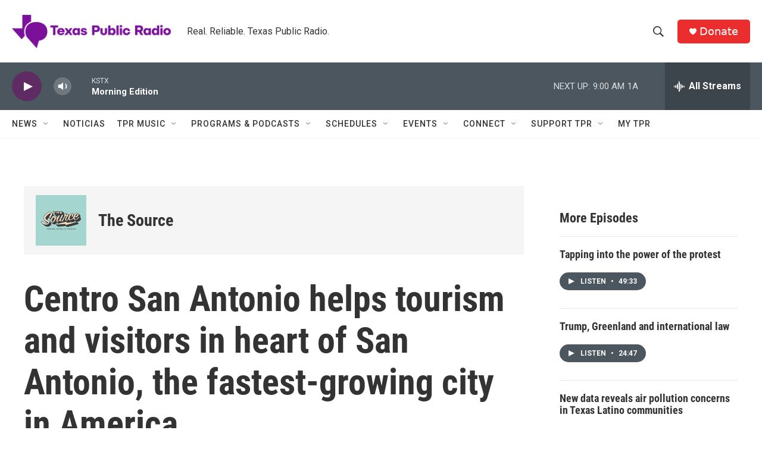

--- FILE ---
content_type: text/html;charset=UTF-8
request_url: https://www.tpr.org/podcast/the-source/2022-10-09/centro-san-antonio-helps-tourism-and-visitors-in-heart-of-san-antonio-the-fastest-growing-city-in-america
body_size: 36949
content:
<!DOCTYPE html>
<html class="PCEP" lang="en">
    <head>
    <meta charset="UTF-8">

    

    <style data-cssvarsponyfill="true">
        :root { --siteBgColorInverse: #121212; --primaryTextColorInverse: #ffffff; --secondaryTextColorInverse: #cccccc; --tertiaryTextColorInverse: #cccccc; --headerBgColorInverse: #000000; --headerBorderColorInverse: #858585; --headerTextColorInverse: #ffffff; --secC1_Inverse: #a2a2a2; --secC4_Inverse: #282828; --headerNavBarBgColorInverse: #121212; --headerMenuBgColorInverse: #ffffff; --headerMenuTextColorInverse: #6b2b85; --headerMenuTextColorHoverInverse: #6b2b85; --liveBlogTextColorInverse: #ffffff; --applyButtonColorInverse: #4485D5; --applyButtonTextColorInverse: #4485D5; --siteBgColor: #ffffff; --primaryTextColor: #333333; --secondaryTextColor: #666666; --secC1: #767676; --secC4: #f5f5f5; --secC5: #ffffff; --siteBgColor: #ffffff; --siteInverseBgColor: #000000; --linkColor: #1772b0; --linkHoverColor: #125c8e; --headerBgColor: #ffffff; --headerBgColorInverse: #000000; --headerBorderColor: #e6e6e6; --headerBorderColorInverse: #858585; --tertiaryTextColor: #1c1c1c; --headerTextColor: #333333; --buttonTextColor: #ffffff; --headerNavBarBgColor: #ffffff; --headerNavBarTextColor: #333333; --headerMenuBgColor: #ffffff; --headerMenuTextColor: #333333; --headerMenuTextColorHover: #68ac4d; --liveBlogTextColor: #282829; --applyButtonColor: #194173; --applyButtonTextColor: #2c4273; --primaryColor1: #4b565f; --primaryColor2: #5e2b63; --breakingColor: #ff6f00; --secC2: #cccccc; --secC3: #e6e6e6; --secC5: #ffffff; --linkColor: #1772b0; --linkHoverColor: #125c8e; --donateBGColor: #ec2d2d; --headerIconColor: #ffffff; --hatButtonBgColor: #ffffff; --hatButtonBgHoverColor: #411c58; --hatButtonBorderColor: #411c58; --hatButtonBorderHoverColor: #ffffff; --hatButtoniconColor: #d62021; --hatButtonTextColor: #411c58; --hatButtonTextHoverColor: #ffffff; --footerTextColor: #ffffff; --footerTextBgColor: #ffffff; --footerPartnersBgColor: #000000; --listBorderColor: #030202; --gridBorderColor: #e6e6e6; --tagButtonBorderColor: #1772b0; --tagButtonTextColor: #1772b0; --breakingTextColor: #ffffff; --sectionTextColor: #ffffff; --contentWidth: 1240px; --primaryHeadlineFont: sans-serif; --secHlFont: sans-serif; --bodyFont: sans-serif; --colorWhite: #ffffff; --colorBlack: #000000;} .fonts-loaded { --primaryHeadlineFont: "Roboto Condensed"; --secHlFont: "Roboto Condensed"; --bodyFont: "Roboto"; --liveBlogBodyFont: "Roboto";}
    </style>

    <meta name="disqus.shortname" content="npr-kstx">
<meta name="disqus.url" content="https://www.tpr.org/podcast/the-source/2022-10-09/centro-san-antonio-helps-tourism-and-visitors-in-heart-of-san-antonio-the-fastest-growing-city-in-america">
<meta name="disqus.title" content="Centro San Antonio helps tourism and visitors in heart of San Antonio, the fastest-growing city in America">
<meta name="disqus.identifier" content="00000183-b392-dd76-a1fb-f7b798fc0000">
    <meta property="og:title" content="Centro San Antonio helps tourism and visitors in heart of San Antonio, the fastest-growing city in America">

    <meta property="og:url" content="https://www.tpr.org/podcast/the-source/2022-10-09/centro-san-antonio-helps-tourism-and-visitors-in-heart-of-san-antonio-the-fastest-growing-city-in-america">

    <meta property="og:image" content="https://npr.brightspotcdn.com/dims4/default/7ffd17c/2147483647/strip/true/crop/2048x1075+0+145/resize/1200x630!/quality/90/?url=http%3A%2F%2Fnpr-brightspot.s3.amazonaws.com%2F87%2F66%2Fb40162034b9a8b457b32b5286f24%2Fimg-1020.jpg">

    
    <meta property="og:image:url" content="https://npr.brightspotcdn.com/dims4/default/7ffd17c/2147483647/strip/true/crop/2048x1075+0+145/resize/1200x630!/quality/90/?url=http%3A%2F%2Fnpr-brightspot.s3.amazonaws.com%2F87%2F66%2Fb40162034b9a8b457b32b5286f24%2Fimg-1020.jpg">
    
    <meta property="og:image:width" content="1200">
    <meta property="og:image:height" content="630">
    <meta property="og:image:type" content="image/jpeg">
    

    <meta property="og:description" content="Last month, downtown San Antonio received low marks on a visitor survey conducted by Centro San Antonio. The full survey has not been released to the public yet, but some visitor complaints were shared with the San Antonio City Council.">

    <meta property="og:site_name" content="TPR">



    
    <meta name="twitter:card" content="summary_large_image"/>
    
    
    
    
    <meta name="twitter:description" content="Last month, downtown San Antonio received low marks on a visitor survey conducted by Centro San Antonio. The full survey has not been released to the public yet, but some visitor complaints were shared with the San Antonio City Council."/>
    
    
    <meta name="twitter:image" content="https://npr.brightspotcdn.com/dims4/default/7499f1e/2147483647/strip/true/crop/2048x1152+0+107/resize/1200x675!/quality/90/?url=http%3A%2F%2Fnpr-brightspot.s3.amazonaws.com%2F87%2F66%2Fb40162034b9a8b457b32b5286f24%2Fimg-1020.jpg"/>

    
    
    
    
    <meta name="twitter:title" content="Centro San Antonio helps tourism and visitors in heart of San Antonio, the fastest-growing city in America"/>
    


    <meta property="fb:app_id" content="785945795554688">


    <meta name="google-site-verification" content="wGCVQnSrMvcdO8DEe7nmw09R7CmqyfwUJUcb9qHO5AA">



    <link data-cssvarsponyfill="true" class="Webpack-css" rel="stylesheet" href="https://npr.brightspotcdn.com/resource/00000177-1bc0-debb-a57f-dfcf4a950000/styleguide/All.min.0db89f2a608a6b13cec2d9fc84f71c45.gz.css">

    

    <style>.FooterNavigation-items-item {
    display: inline-block
}</style>
<style>[class*='-articleBody'] > ul,
[class*='-articleBody'] > ul ul {
    list-style-type: disc;
}</style>


    <meta name="viewport" content="width=device-width, initial-scale=1, viewport-fit=cover"><title>Centro San Antonio helps tourism and visitors in heart of San Antonio, the fastest-growing city in America | TPR</title><meta name="description" content="Last month, downtown San Antonio received low marks on a visitor survey conducted by Centro San Antonio. The full survey has not been released to the public yet, but some visitor complaints were shared with the San Antonio City Council."><link rel="canonical" href="https://www.tpr.org/podcast/the-source/2022-10-09/centro-san-antonio-helps-tourism-and-visitors-in-heart-of-san-antonio-the-fastest-growing-city-in-america"><meta name="brightspot.contentId" content="00000183-b392-dd76-a1fb-f7b798fc0000"><link rel="apple-touch-icon"sizes="180x180"href="/apple-touch-icon.png"><link rel="icon"type="image/png"href="/favicon-32x32.png"><link rel="icon"type="image/png"href="/favicon-16x16.png">
    
    
    <meta name="brightspot-dataLayer" content="{
  &quot;author&quot; : &quot;&quot;,
  &quot;bspStoryId&quot; : &quot;00000183-b392-dd76-a1fb-f7b798fc0000&quot;,
  &quot;category&quot; : &quot;Community&quot;,
  &quot;inlineAudio&quot; : 1,
  &quot;keywords&quot; : &quot;&quot;,
  &quot;nprCmsSite&quot; : true,
  &quot;nprStoryId&quot; : &quot;&quot;,
  &quot;pageType&quot; : &quot;podcast-episode&quot;,
  &quot;program&quot; : &quot;The Source&quot;,
  &quot;publishedDate&quot; : &quot;2022-10-09T14:16:00Z&quot;,
  &quot;siteName&quot; : &quot;TPR&quot;,
  &quot;station&quot; : &quot;Texas Public Radio&quot;,
  &quot;stationOrgId&quot; : &quot;1177&quot;,
  &quot;storyOrgId&quot; : &quot;0&quot;,
  &quot;storyTheme&quot; : &quot;podcast-episode&quot;,
  &quot;storyTitle&quot; : &quot;Centro San Antonio helps tourism and visitors in heart of San Antonio, the fastest-growing city in America&quot;,
  &quot;timezone&quot; : &quot;US/Central&quot;,
  &quot;wordCount&quot; : 0,
  &quot;series&quot; : &quot;&quot;
}">
    <script id="brightspot-dataLayer">
        (function () {
            var dataValue = document.head.querySelector('meta[name="brightspot-dataLayer"]').content;
            if (dataValue) {
                window.brightspotDataLayer = JSON.parse(dataValue);
            }
        })();
    </script>

    <script type="application/ld+json">{"@context":"http://schema.org","@type":"PodcastEpisode","description":"Last month, downtown San Antonio received low marks on a visitor survey conducted by Centro San Antonio. The full survey has not been released to the public yet, but some visitor complaints were shared with the San Antonio City Council.","image":{"@context":"http://schema.org","@type":"ImageObject","height":"1365","url":"https://npr.brightspotcdn.com/87/66/b40162034b9a8b457b32b5286f24/img-1020.jpg","width":"2048"},"name":"Centro San Antonio helps tourism and visitors in heart of San Antonio, the fastest-growing city in America","partOfSeries":{"@context":"http://schema.org","@type":"PodcastSeries","image":{"@context":"http://schema.org","@type":"ImageObject","height":"4500","url":"https://npr.brightspotcdn.com/02/d5/6ca835a841b29a71a4ecaedaaca3/thesource-post2.png","width":"4500"},"name":"The Source","url":"https://www.tpr.org/podcast/the-source"},"url":"https://www.tpr.org/podcast/the-source/2022-10-09/centro-san-antonio-helps-tourism-and-visitors-in-heart-of-san-antonio-the-fastest-growing-city-in-america"}</script><link rel="amphtml" href="https://www.tpr.org/podcast/the-source/2022-10-09/centro-san-antonio-helps-tourism-and-visitors-in-heart-of-san-antonio-the-fastest-growing-city-in-america?_amp=true">

    

    
    <script src="https://npr.brightspotcdn.com/resource/00000177-1bc0-debb-a57f-dfcf4a950000/styleguide/All.min.fd8f7fccc526453c829dde80fc7c2ef5.gz.js" async></script>
    

    <!-- no longer used, moved disqus script to be loaded by ps-disqus-comment-module.js to avoid errors --><script async="async" src="https://securepubads.g.doubleclick.net/tag/js/gpt.js"></script>
<script type="text/javascript">
    // Google tag setup
    var googletag = googletag || {};
    googletag.cmd = googletag.cmd || [];

    googletag.cmd.push(function () {
        // @see https://developers.google.com/publisher-tag/reference#googletag.PubAdsService_enableLazyLoad
        googletag.pubads().enableLazyLoad({
            fetchMarginPercent: 100, // fetch and render ads within this % of viewport
            renderMarginPercent: 100,
            mobileScaling: 1  // Same on mobile.
        });

        googletag.pubads().enableSingleRequest()
        googletag.pubads().enableAsyncRendering()
        googletag.pubads().collapseEmptyDivs()
        googletag.pubads().disableInitialLoad()
        googletag.enableServices()
    })
</script>
<meta name="gtm-dataLayer" content="{
  &quot;gtmAuthor&quot; : &quot;&quot;,
  &quot;gtmBspStoryId&quot; : &quot;00000183-b392-dd76-a1fb-f7b798fc0000&quot;,
  &quot;gtmCategory&quot; : &quot;Community&quot;,
  &quot;gtmInlineAudio&quot; : 1,
  &quot;gtmKeywords&quot; : &quot;&quot;,
  &quot;gtmNprCmsSite&quot; : true,
  &quot;gtmNprStoryId&quot; : &quot;&quot;,
  &quot;gtmPageType&quot; : &quot;podcast-episode&quot;,
  &quot;gtmProgram&quot; : &quot;The Source&quot;,
  &quot;gtmPublishedDate&quot; : &quot;2022-10-09T14:16:00Z&quot;,
  &quot;gtmSiteName&quot; : &quot;TPR&quot;,
  &quot;gtmStation&quot; : &quot;Texas Public Radio&quot;,
  &quot;gtmStationOrgId&quot; : &quot;1177&quot;,
  &quot;gtmStoryOrgId&quot; : &quot;0&quot;,
  &quot;gtmStoryTheme&quot; : &quot;podcast-episode&quot;,
  &quot;gtmStoryTitle&quot; : &quot;Centro San Antonio helps tourism and visitors in heart of San Antonio, the fastest-growing city in America&quot;,
  &quot;gtmTimezone&quot; : &quot;US/Central&quot;,
  &quot;gtmWordCount&quot; : 0,
  &quot;gtmSeries&quot; : &quot;&quot;
}"><script>

    (function () {
        var dataValue = document.head.querySelector('meta[name="gtm-dataLayer"]').content;
        if (dataValue) {
            window.dataLayer = window.dataLayer || [];
            dataValue = JSON.parse(dataValue);
            dataValue['event'] = 'gtmFirstView';
            window.dataLayer.push(dataValue);
        }
    })();

    (function(w,d,s,l,i){w[l]=w[l]||[];w[l].push({'gtm.start':
            new Date().getTime(),event:'gtm.js'});var f=d.getElementsByTagName(s)[0],
        j=d.createElement(s),dl=l!='dataLayer'?'&l='+l:'';j.async=true;j.src=
        'https://www.googletagmanager.com/gtm.js?id='+i+dl;f.parentNode.insertBefore(j,f);
})(window,document,'script','dataLayer','GTM-N39QFDR');</script><script type="application/ld+json">{"@context":"http://schema.org","@type":"ListenAction","description":"<a  href=\"https://www.tpr.org/san-antonio/2022-09-30/downtown-flops-in-visitor-survey-prompting-a-council-debate\">Last month<\/a>, downtown San Antonio received low marks on a visitor survey conducted by Centro San Antonio. The full survey has not been released to the public yet, but some visitor complaints were shared with the San Antonio City Council.","name":"Centro San Antonio helps tourism and visitors in heart of San Antonio, the fastest-growing city in America","provider":"Texas Public Radio"}</script><script>

  window.fbAsyncInit = function() {
      FB.init({
          
              appId : '785945795554688',
          
          xfbml : true,
          version : 'v2.9'
      });
  };

  (function(d, s, id){
     var js, fjs = d.getElementsByTagName(s)[0];
     if (d.getElementById(id)) {return;}
     js = d.createElement(s); js.id = id;
     js.src = "//connect.facebook.net/en_US/sdk.js";
     fjs.parentNode.insertBefore(js, fjs);
   }(document, 'script', 'facebook-jssdk'));
</script>
<script type="application/ld+json">{"@context":"http://schema.org","@type":"NewsArticle","dateModified":"2022-10-10T16:29:29Z","datePublished":"2022-10-09T15:16:00Z","headline":"Centro San Antonio helps tourism and visitors in heart of San Antonio, the fastest-growing city in America","image":{"@context":"http://schema.org","@type":"ImageObject","height":"1365","url":"https://npr.brightspotcdn.com/87/66/b40162034b9a8b457b32b5286f24/img-1020.jpg","width":"2048"},"mainEntityOfPage":{"@type":"NewsArticle","@id":"https://www.tpr.org/podcast/the-source/2022-10-09/centro-san-antonio-helps-tourism-and-visitors-in-heart-of-san-antonio-the-fastest-growing-city-in-america"},"publisher":{"@type":"Organization","name":"TPR","logo":{"@context":"http://schema.org","@type":"ImageObject","height":"60","url":"https://npr.brightspotcdn.com/dims4/default/86264c4/2147483647/resize/x60/quality/90/?url=http%3A%2F%2Fnpr-brightspot.s3.amazonaws.com%2F22%2Ffa%2F47ffa18a48e4b46a5c355405ee24%2Ftpr-web-header.png","width":"285"}}}</script><script type="application/ld+json">{"@context":"http://schema.org","@type":"BreadcrumbList","itemListElement":[{"@context":"http://schema.org","@type":"ListItem","item":"https://www.tpr.org/podcast/the-source","name":"The Source","position":"1"}]}</script><script>window.addEventListener('DOMContentLoaded', (event) => {
    window.nulldurationobserver = new MutationObserver(function (mutations) {
        document.querySelectorAll('.StreamPill-duration').forEach(pill => { 
      if (pill.innerText == "LISTENNULL") {
         pill.innerText = "LISTEN"
      } 
    });
      });

      window.nulldurationobserver.observe(document.body, {
        childList: true,
        subtree: true
      });
});
</script>


    <script>
        var head = document.getElementsByTagName('head')
        head = head[0]
        var link = document.createElement('link');
        link.setAttribute('href', 'https://fonts.googleapis.com/css?family=Roboto Condensed|Roboto|Roboto:400,500,700&display=swap');
        var relList = link.relList;

        if (relList && relList.supports('preload')) {
            link.setAttribute('as', 'style');
            link.setAttribute('rel', 'preload');
            link.setAttribute('onload', 'this.rel="stylesheet"');
            link.setAttribute('crossorigin', 'anonymous');
        } else {
            link.setAttribute('rel', 'stylesheet');
        }

        head.appendChild(link);
    </script>
</head>


    <body class="Page-body" data-content-width="1240px">
    <noscript>
    <iframe src="https://www.googletagmanager.com/ns.html?id=GTM-N39QFDR" height="0" width="0" style="display:none;visibility:hidden"></iframe>
</noscript>
        

    <!-- Putting icons here, so we don't have to include in a bunch of -body hbs's -->
<svg xmlns="http://www.w3.org/2000/svg" style="display:none" id="iconsMap1" class="iconsMap">
    <symbol id="play-icon" viewBox="0 0 115 115">
        <polygon points="0,0 115,57.5 0,115" fill="currentColor" />
    </symbol>
    <symbol id="grid" viewBox="0 0 32 32">
            <g>
                <path d="M6.4,5.7 C6.4,6.166669 6.166669,6.4 5.7,6.4 L0.7,6.4 C0.233331,6.4 0,6.166669 0,5.7 L0,0.7 C0,0.233331 0.233331,0 0.7,0 L5.7,0 C6.166669,0 6.4,0.233331 6.4,0.7 L6.4,5.7 Z M19.2,5.7 C19.2,6.166669 18.966669,6.4 18.5,6.4 L13.5,6.4 C13.033331,6.4 12.8,6.166669 12.8,5.7 L12.8,0.7 C12.8,0.233331 13.033331,0 13.5,0 L18.5,0 C18.966669,0 19.2,0.233331 19.2,0.7 L19.2,5.7 Z M32,5.7 C32,6.166669 31.766669,6.4 31.3,6.4 L26.3,6.4 C25.833331,6.4 25.6,6.166669 25.6,5.7 L25.6,0.7 C25.6,0.233331 25.833331,0 26.3,0 L31.3,0 C31.766669,0 32,0.233331 32,0.7 L32,5.7 Z M6.4,18.5 C6.4,18.966669 6.166669,19.2 5.7,19.2 L0.7,19.2 C0.233331,19.2 0,18.966669 0,18.5 L0,13.5 C0,13.033331 0.233331,12.8 0.7,12.8 L5.7,12.8 C6.166669,12.8 6.4,13.033331 6.4,13.5 L6.4,18.5 Z M19.2,18.5 C19.2,18.966669 18.966669,19.2 18.5,19.2 L13.5,19.2 C13.033331,19.2 12.8,18.966669 12.8,18.5 L12.8,13.5 C12.8,13.033331 13.033331,12.8 13.5,12.8 L18.5,12.8 C18.966669,12.8 19.2,13.033331 19.2,13.5 L19.2,18.5 Z M32,18.5 C32,18.966669 31.766669,19.2 31.3,19.2 L26.3,19.2 C25.833331,19.2 25.6,18.966669 25.6,18.5 L25.6,13.5 C25.6,13.033331 25.833331,12.8 26.3,12.8 L31.3,12.8 C31.766669,12.8 32,13.033331 32,13.5 L32,18.5 Z M6.4,31.3 C6.4,31.766669 6.166669,32 5.7,32 L0.7,32 C0.233331,32 0,31.766669 0,31.3 L0,26.3 C0,25.833331 0.233331,25.6 0.7,25.6 L5.7,25.6 C6.166669,25.6 6.4,25.833331 6.4,26.3 L6.4,31.3 Z M19.2,31.3 C19.2,31.766669 18.966669,32 18.5,32 L13.5,32 C13.033331,32 12.8,31.766669 12.8,31.3 L12.8,26.3 C12.8,25.833331 13.033331,25.6 13.5,25.6 L18.5,25.6 C18.966669,25.6 19.2,25.833331 19.2,26.3 L19.2,31.3 Z M32,31.3 C32,31.766669 31.766669,32 31.3,32 L26.3,32 C25.833331,32 25.6,31.766669 25.6,31.3 L25.6,26.3 C25.6,25.833331 25.833331,25.6 26.3,25.6 L31.3,25.6 C31.766669,25.6 32,25.833331 32,26.3 L32,31.3 Z" id=""></path>
            </g>
    </symbol>
    <symbol id="radio-stream" width="18" height="19" viewBox="0 0 18 19">
        <g fill="currentColor" fill-rule="nonzero">
            <path d="M.5 8c-.276 0-.5.253-.5.565v1.87c0 .312.224.565.5.565s.5-.253.5-.565v-1.87C1 8.253.776 8 .5 8zM2.5 8c-.276 0-.5.253-.5.565v1.87c0 .312.224.565.5.565s.5-.253.5-.565v-1.87C3 8.253 2.776 8 2.5 8zM3.5 7c-.276 0-.5.276-.5.617v3.766c0 .34.224.617.5.617s.5-.276.5-.617V7.617C4 7.277 3.776 7 3.5 7zM5.5 6c-.276 0-.5.275-.5.613v5.774c0 .338.224.613.5.613s.5-.275.5-.613V6.613C6 6.275 5.776 6 5.5 6zM6.5 4c-.276 0-.5.26-.5.58v8.84c0 .32.224.58.5.58s.5-.26.5-.58V4.58C7 4.26 6.776 4 6.5 4zM8.5 0c-.276 0-.5.273-.5.61v17.78c0 .337.224.61.5.61s.5-.273.5-.61V.61C9 .273 8.776 0 8.5 0zM9.5 2c-.276 0-.5.274-.5.612v14.776c0 .338.224.612.5.612s.5-.274.5-.612V2.612C10 2.274 9.776 2 9.5 2zM11.5 5c-.276 0-.5.276-.5.616v8.768c0 .34.224.616.5.616s.5-.276.5-.616V5.616c0-.34-.224-.616-.5-.616zM12.5 6c-.276 0-.5.262-.5.584v4.832c0 .322.224.584.5.584s.5-.262.5-.584V6.584c0-.322-.224-.584-.5-.584zM14.5 7c-.276 0-.5.29-.5.647v3.706c0 .357.224.647.5.647s.5-.29.5-.647V7.647C15 7.29 14.776 7 14.5 7zM15.5 8c-.276 0-.5.253-.5.565v1.87c0 .312.224.565.5.565s.5-.253.5-.565v-1.87c0-.312-.224-.565-.5-.565zM17.5 8c-.276 0-.5.253-.5.565v1.87c0 .312.224.565.5.565s.5-.253.5-.565v-1.87c0-.312-.224-.565-.5-.565z"/>
        </g>
    </symbol>
    <symbol id="icon-magnify" viewBox="0 0 31 31">
        <g>
            <path fill-rule="evenodd" d="M22.604 18.89l-.323.566 8.719 8.8L28.255 31l-8.719-8.8-.565.404c-2.152 1.346-4.386 2.018-6.7 2.018-3.39 0-6.284-1.21-8.679-3.632C1.197 18.568 0 15.66 0 12.27c0-3.39 1.197-6.283 3.592-8.678C5.987 1.197 8.88 0 12.271 0c3.39 0 6.283 1.197 8.678 3.592 2.395 2.395 3.593 5.288 3.593 8.679 0 2.368-.646 4.574-1.938 6.62zM19.162 5.77C17.322 3.925 15.089 3 12.46 3c-2.628 0-4.862.924-6.702 2.77C3.92 7.619 3 9.862 3 12.5c0 2.639.92 4.882 2.76 6.73C7.598 21.075 9.832 22 12.46 22c2.629 0 4.862-.924 6.702-2.77C21.054 17.33 22 15.085 22 12.5c0-2.586-.946-4.83-2.838-6.73z"/>
        </g>
    </symbol>
    <symbol id="burger-menu" viewBox="0 0 14 10">
        <g>
            <path fill-rule="evenodd" d="M0 5.5v-1h14v1H0zM0 1V0h14v1H0zm0 9V9h14v1H0z"></path>
        </g>
    </symbol>
    <symbol id="close-x" viewBox="0 0 14 14">
        <g>
            <path fill-rule="nonzero" d="M6.336 7L0 .664.664 0 7 6.336 13.336 0 14 .664 7.664 7 14 13.336l-.664.664L7 7.664.664 14 0 13.336 6.336 7z"></path>
        </g>
    </symbol>
    <symbol id="share-more-arrow" viewBox="0 0 512 512" style="enable-background:new 0 0 512 512;">
        <g>
            <g>
                <path d="M512,241.7L273.643,3.343v156.152c-71.41,3.744-138.015,33.337-188.958,84.28C30.075,298.384,0,370.991,0,448.222v60.436
                    l29.069-52.985c45.354-82.671,132.173-134.027,226.573-134.027c5.986,0,12.004,0.212,18.001,0.632v157.779L512,241.7z
                    M255.642,290.666c-84.543,0-163.661,36.792-217.939,98.885c26.634-114.177,129.256-199.483,251.429-199.483h15.489V78.131
                    l163.568,163.568L304.621,405.267V294.531l-13.585-1.683C279.347,291.401,267.439,290.666,255.642,290.666z"></path>
            </g>
        </g>
    </symbol>
    <symbol id="chevron" viewBox="0 0 100 100">
        <g>
            <path d="M22.4566257,37.2056786 L-21.4456527,71.9511488 C-22.9248661,72.9681457 -24.9073712,72.5311671 -25.8758148,70.9765924 L-26.9788683,69.2027424 C-27.9450684,67.6481676 -27.5292733,65.5646602 -26.0500598,64.5484493 L20.154796,28.2208967 C21.5532435,27.2597011 23.3600078,27.2597011 24.759951,28.2208967 L71.0500598,64.4659264 C72.5292733,65.4829232 72.9450684,67.5672166 71.9788683,69.1217913 L70.8750669,70.8956413 C69.9073712,72.4502161 67.9241183,72.8848368 66.4449048,71.8694118 L22.4566257,37.2056786 Z" id="Transparent-Chevron" transform="translate(22.500000, 50.000000) rotate(90.000000) translate(-22.500000, -50.000000) "></path>
        </g>
    </symbol>
</svg>

<svg xmlns="http://www.w3.org/2000/svg" style="display:none" id="iconsMap2" class="iconsMap">
    <symbol id="mono-icon-facebook" viewBox="0 0 10 19">
        <path fill-rule="evenodd" d="M2.707 18.25V10.2H0V7h2.707V4.469c0-1.336.375-2.373 1.125-3.112C4.582.62 5.578.25 6.82.25c1.008 0 1.828.047 2.461.14v2.848H7.594c-.633 0-1.067.14-1.301.422-.188.235-.281.61-.281 1.125V7H9l-.422 3.2H6.012v8.05H2.707z"></path>
    </symbol>
    <symbol id="mono-icon-instagram" viewBox="0 0 17 17">
        <g>
            <path fill-rule="evenodd" d="M8.281 4.207c.727 0 1.4.182 2.022.545a4.055 4.055 0 0 1 1.476 1.477c.364.62.545 1.294.545 2.021 0 .727-.181 1.4-.545 2.021a4.055 4.055 0 0 1-1.476 1.477 3.934 3.934 0 0 1-2.022.545c-.726 0-1.4-.182-2.021-.545a4.055 4.055 0 0 1-1.477-1.477 3.934 3.934 0 0 1-.545-2.021c0-.727.182-1.4.545-2.021A4.055 4.055 0 0 1 6.26 4.752a3.934 3.934 0 0 1 2.021-.545zm0 6.68a2.54 2.54 0 0 0 1.864-.774 2.54 2.54 0 0 0 .773-1.863 2.54 2.54 0 0 0-.773-1.863 2.54 2.54 0 0 0-1.864-.774 2.54 2.54 0 0 0-1.863.774 2.54 2.54 0 0 0-.773 1.863c0 .727.257 1.348.773 1.863a2.54 2.54 0 0 0 1.863.774zM13.45 4.03c-.023.258-.123.48-.299.668a.856.856 0 0 1-.65.281.913.913 0 0 1-.668-.28.913.913 0 0 1-.281-.669c0-.258.094-.48.281-.668a.913.913 0 0 1 .668-.28c.258 0 .48.093.668.28.187.188.281.41.281.668zm2.672.95c.023.656.035 1.746.035 3.269 0 1.523-.017 2.62-.053 3.287-.035.668-.134 1.248-.298 1.74a4.098 4.098 0 0 1-.967 1.53 4.098 4.098 0 0 1-1.53.966c-.492.164-1.072.264-1.74.3-.668.034-1.763.052-3.287.052-1.523 0-2.619-.018-3.287-.053-.668-.035-1.248-.146-1.74-.334a3.747 3.747 0 0 1-1.53-.931 4.098 4.098 0 0 1-.966-1.53c-.164-.492-.264-1.072-.299-1.74C.424 10.87.406 9.773.406 8.25S.424 5.63.46 4.963c.035-.668.135-1.248.299-1.74.21-.586.533-1.096.967-1.53A4.098 4.098 0 0 1 3.254.727c.492-.164 1.072-.264 1.74-.3C5.662.394 6.758.376 8.281.376c1.524 0 2.62.018 3.287.053.668.035 1.248.135 1.74.299a4.098 4.098 0 0 1 2.496 2.496c.165.492.27 1.078.317 1.757zm-1.687 7.91c.14-.399.234-1.032.28-1.899.024-.515.036-1.242.036-2.18V7.689c0-.961-.012-1.688-.035-2.18-.047-.89-.14-1.524-.281-1.899a2.537 2.537 0 0 0-1.512-1.511c-.375-.14-1.008-.235-1.899-.282a51.292 51.292 0 0 0-2.18-.035H7.72c-.938 0-1.664.012-2.18.035-.867.047-1.5.141-1.898.282a2.537 2.537 0 0 0-1.512 1.511c-.14.375-.234 1.008-.281 1.899a51.292 51.292 0 0 0-.036 2.18v1.125c0 .937.012 1.664.036 2.18.047.866.14 1.5.28 1.898.306.726.81 1.23 1.513 1.511.398.141 1.03.235 1.898.282.516.023 1.242.035 2.18.035h1.125c.96 0 1.687-.012 2.18-.035.89-.047 1.523-.141 1.898-.282.726-.304 1.23-.808 1.512-1.511z"></path>
        </g>
    </symbol>
    <symbol id="mono-icon-email" viewBox="0 0 512 512">
        <g>
            <path d="M67,148.7c11,5.8,163.8,89.1,169.5,92.1c5.7,3,11.5,4.4,20.5,4.4c9,0,14.8-1.4,20.5-4.4c5.7-3,158.5-86.3,169.5-92.1
                c4.1-2.1,11-5.9,12.5-10.2c2.6-7.6-0.2-10.5-11.3-10.5H257H65.8c-11.1,0-13.9,3-11.3,10.5C56,142.9,62.9,146.6,67,148.7z"></path>
            <path d="M455.7,153.2c-8.2,4.2-81.8,56.6-130.5,88.1l82.2,92.5c2,2,2.9,4.4,1.8,5.6c-1.2,1.1-3.8,0.5-5.9-1.4l-98.6-83.2
                c-14.9,9.6-25.4,16.2-27.2,17.2c-7.7,3.9-13.1,4.4-20.5,4.4c-7.4,0-12.8-0.5-20.5-4.4c-1.9-1-12.3-7.6-27.2-17.2l-98.6,83.2
                c-2,2-4.7,2.6-5.9,1.4c-1.2-1.1-0.3-3.6,1.7-5.6l82.1-92.5c-48.7-31.5-123.1-83.9-131.3-88.1c-8.8-4.5-9.3,0.8-9.3,4.9
                c0,4.1,0,205,0,205c0,9.3,13.7,20.9,23.5,20.9H257h185.5c9.8,0,21.5-11.7,21.5-20.9c0,0,0-201,0-205
                C464,153.9,464.6,148.7,455.7,153.2z"></path>
        </g>
    </symbol>
    <symbol id="default-image" width="24" height="24" viewBox="0 0 24 24" fill="none" stroke="currentColor" stroke-width="2" stroke-linecap="round" stroke-linejoin="round" class="feather feather-image">
        <rect x="3" y="3" width="18" height="18" rx="2" ry="2"></rect>
        <circle cx="8.5" cy="8.5" r="1.5"></circle>
        <polyline points="21 15 16 10 5 21"></polyline>
    </symbol>
    <symbol id="icon-email" width="18px" viewBox="0 0 20 14">
        <g id="Symbols" stroke="none" stroke-width="1" fill="none" fill-rule="evenodd" stroke-linecap="round" stroke-linejoin="round">
            <g id="social-button-bar" transform="translate(-125.000000, -8.000000)" stroke="#000000">
                <g id="Group-2" transform="translate(120.000000, 0.000000)">
                    <g id="envelope" transform="translate(6.000000, 9.000000)">
                        <path d="M17.5909091,10.6363636 C17.5909091,11.3138182 17.0410909,11.8636364 16.3636364,11.8636364 L1.63636364,11.8636364 C0.958909091,11.8636364 0.409090909,11.3138182 0.409090909,10.6363636 L0.409090909,1.63636364 C0.409090909,0.958090909 0.958909091,0.409090909 1.63636364,0.409090909 L16.3636364,0.409090909 C17.0410909,0.409090909 17.5909091,0.958090909 17.5909091,1.63636364 L17.5909091,10.6363636 L17.5909091,10.6363636 Z" id="Stroke-406"></path>
                        <polyline id="Stroke-407" points="17.1818182 0.818181818 9 7.36363636 0.818181818 0.818181818"></polyline>
                    </g>
                </g>
            </g>
        </g>
    </symbol>
    <symbol id="mono-icon-print" viewBox="0 0 12 12">
        <g fill-rule="evenodd">
            <path fill-rule="nonzero" d="M9 10V7H3v3H1a1 1 0 0 1-1-1V4a1 1 0 0 1 1-1h10a1 1 0 0 1 1 1v3.132A2.868 2.868 0 0 1 9.132 10H9zm.5-4.5a1 1 0 1 0 0-2 1 1 0 0 0 0 2zM3 0h6v2H3z"></path>
            <path d="M4 8h4v4H4z"></path>
        </g>
    </symbol>
    <symbol id="mono-icon-copylink" viewBox="0 0 12 12">
        <g fill-rule="evenodd">
            <path d="M10.199 2.378c.222.205.4.548.465.897.062.332.016.614-.132.774L8.627 6.106c-.187.203-.512.232-.75-.014a.498.498 0 0 0-.706.028.499.499 0 0 0 .026.706 1.509 1.509 0 0 0 2.165-.04l1.903-2.06c.37-.398.506-.98.382-1.636-.105-.557-.392-1.097-.77-1.445L9.968.8C9.591.452 9.03.208 8.467.145 7.803.072 7.233.252 6.864.653L4.958 2.709a1.509 1.509 0 0 0 .126 2.161.5.5 0 1 0 .68-.734c-.264-.218-.26-.545-.071-.747L7.597 1.33c.147-.16.425-.228.76-.19.353.038.71.188.931.394l.91.843.001.001zM1.8 9.623c-.222-.205-.4-.549-.465-.897-.062-.332-.016-.614.132-.774l1.905-2.057c.187-.203.512-.232.75.014a.498.498 0 0 0 .706-.028.499.499 0 0 0-.026-.706 1.508 1.508 0 0 0-2.165.04L.734 7.275c-.37.399-.506.98-.382 1.637.105.557.392 1.097.77 1.445l.91.843c.376.35.937.594 1.5.656.664.073 1.234-.106 1.603-.507L7.04 9.291a1.508 1.508 0 0 0-.126-2.16.5.5 0 0 0-.68.734c.264.218.26.545.071.747l-1.904 2.057c-.147.16-.425.228-.76.191-.353-.038-.71-.188-.931-.394l-.91-.843z"></path>
            <path d="M8.208 3.614a.5.5 0 0 0-.707.028L3.764 7.677a.5.5 0 0 0 .734.68L8.235 4.32a.5.5 0 0 0-.027-.707"></path>
        </g>
    </symbol>
    <symbol id="mono-icon-linkedin" viewBox="0 0 16 17">
        <g fill-rule="evenodd">
            <path d="M3.734 16.125H.464V5.613h3.27zM2.117 4.172c-.515 0-.96-.188-1.336-.563A1.825 1.825 0 0 1 .22 2.273c0-.515.187-.96.562-1.335.375-.375.82-.563 1.336-.563.516 0 .961.188 1.336.563.375.375.563.82.563 1.335 0 .516-.188.961-.563 1.336-.375.375-.82.563-1.336.563zM15.969 16.125h-3.27v-5.133c0-.844-.07-1.453-.21-1.828-.259-.633-.762-.95-1.512-.95s-1.278.282-1.582.845c-.235.421-.352 1.043-.352 1.863v5.203H5.809V5.613h3.128v1.442h.036c.234-.469.609-.856 1.125-1.16.562-.375 1.218-.563 1.968-.563 1.524 0 2.59.48 3.2 1.441.468.774.703 1.97.703 3.586v5.766z"></path>
        </g>
    </symbol>
    <symbol id="mono-icon-pinterest" viewBox="0 0 512 512">
        <g>
            <path d="M256,32C132.3,32,32,132.3,32,256c0,91.7,55.2,170.5,134.1,205.2c-0.6-15.6-0.1-34.4,3.9-51.4
                c4.3-18.2,28.8-122.1,28.8-122.1s-7.2-14.3-7.2-35.4c0-33.2,19.2-58,43.2-58c20.4,0,30.2,15.3,30.2,33.6
                c0,20.5-13.1,51.1-19.8,79.5c-5.6,23.8,11.9,43.1,35.4,43.1c42.4,0,71-54.5,71-119.1c0-49.1-33.1-85.8-93.2-85.8
                c-67.9,0-110.3,50.7-110.3,107.3c0,19.5,5.8,33.3,14.8,43.9c4.1,4.9,4.7,6.9,3.2,12.5c-1.1,4.1-3.5,14-4.6,18
                c-1.5,5.7-6.1,7.7-11.2,5.6c-31.3-12.8-45.9-47-45.9-85.6c0-63.6,53.7-139.9,160.1-139.9c85.5,0,141.8,61.9,141.8,128.3
                c0,87.9-48.9,153.5-120.9,153.5c-24.2,0-46.9-13.1-54.7-27.9c0,0-13,51.6-15.8,61.6c-4.7,17.3-14,34.5-22.5,48
                c20.1,5.9,41.4,9.2,63.5,9.2c123.7,0,224-100.3,224-224C480,132.3,379.7,32,256,32z"></path>
        </g>
    </symbol>
    <symbol id="mono-icon-tumblr" viewBox="0 0 512 512">
        <g>
            <path d="M321.2,396.3c-11.8,0-22.4-2.8-31.5-8.3c-6.9-4.1-11.5-9.6-14-16.4c-2.6-6.9-3.6-22.3-3.6-46.4V224h96v-64h-96V48h-61.9
                c-2.7,21.5-7.5,44.7-14.5,58.6c-7,13.9-14,25.8-25.6,35.7c-11.6,9.9-25.6,17.9-41.9,23.3V224h48v140.4c0,19,2,33.5,5.9,43.5
                c4,10,11.1,19.5,21.4,28.4c10.3,8.9,22.8,15.7,37.3,20.5c14.6,4.8,31.4,7.2,50.4,7.2c16.7,0,30.3-1.7,44.7-5.1
                c14.4-3.4,30.5-9.3,48.2-17.6v-65.6C363.2,389.4,342.3,396.3,321.2,396.3z"></path>
        </g>
    </symbol>
    <symbol id="mono-icon-twitter" viewBox="0 0 1200 1227">
        <g>
            <path d="M714.163 519.284L1160.89 0H1055.03L667.137 450.887L357.328 0H0L468.492 681.821L0 1226.37H105.866L515.491
            750.218L842.672 1226.37H1200L714.137 519.284H714.163ZM569.165 687.828L521.697 619.934L144.011 79.6944H306.615L611.412
            515.685L658.88 583.579L1055.08 1150.3H892.476L569.165 687.854V687.828Z" fill="white"></path>
        </g>
    </symbol>
    <symbol id="mono-icon-youtube" viewBox="0 0 512 512">
        <g>
            <path fill-rule="evenodd" d="M508.6,148.8c0-45-33.1-81.2-74-81.2C379.2,65,322.7,64,265,64c-3,0-6,0-9,0s-6,0-9,0c-57.6,0-114.2,1-169.6,3.6
                c-40.8,0-73.9,36.4-73.9,81.4C1,184.6-0.1,220.2,0,255.8C-0.1,291.4,1,327,3.4,362.7c0,45,33.1,81.5,73.9,81.5
                c58.2,2.7,117.9,3.9,178.6,3.8c60.8,0.2,120.3-1,178.6-3.8c40.9,0,74-36.5,74-81.5c2.4-35.7,3.5-71.3,3.4-107
                C512.1,220.1,511,184.5,508.6,148.8z M207,353.9V157.4l145,98.2L207,353.9z"></path>
        </g>
    </symbol>
    <symbol id="mono-icon-flipboard" viewBox="0 0 500 500">
        <g>
            <path d="M0,0V500H500V0ZM400,200H300V300H200V400H100V100H400Z"></path>
        </g>
    </symbol>
    <symbol id="mono-icon-bluesky" viewBox="0 0 568 501">
        <g>
            <path d="M123.121 33.6637C188.241 82.5526 258.281 181.681 284 234.873C309.719 181.681 379.759 82.5526 444.879
            33.6637C491.866 -1.61183 568 -28.9064 568 57.9464C568 75.2916 558.055 203.659 552.222 224.501C531.947 296.954
            458.067 315.434 392.347 304.249C507.222 323.8 536.444 388.56 473.333 453.32C353.473 576.312 301.061 422.461
            287.631 383.039C285.169 375.812 284.017 372.431 284 375.306C283.983 372.431 282.831 375.812 280.369 383.039C266.939
            422.461 214.527 576.312 94.6667 453.32C31.5556 388.56 60.7778 323.8 175.653 304.249C109.933 315.434 36.0535
            296.954 15.7778 224.501C9.94525 203.659 0 75.2916 0 57.9464C0 -28.9064 76.1345 -1.61183 123.121 33.6637Z"
            fill="white">
            </path>
        </g>
    </symbol>
    <symbol id="mono-icon-threads" viewBox="0 0 192 192">
        <g>
            <path d="M141.537 88.9883C140.71 88.5919 139.87 88.2104 139.019 87.8451C137.537 60.5382 122.616 44.905 97.5619 44.745C97.4484 44.7443 97.3355 44.7443 97.222 44.7443C82.2364 44.7443 69.7731 51.1409 62.102 62.7807L75.881 72.2328C81.6116 63.5383 90.6052 61.6848 97.2286 61.6848C97.3051 61.6848 97.3819 61.6848 97.4576 61.6855C105.707 61.7381 111.932 64.1366 115.961 68.814C118.893 72.2193 120.854 76.925 121.825 82.8638C114.511 81.6207 106.601 81.2385 98.145 81.7233C74.3247 83.0954 59.0111 96.9879 60.0396 116.292C60.5615 126.084 65.4397 134.508 73.775 140.011C80.8224 144.663 89.899 146.938 99.3323 146.423C111.79 145.74 121.563 140.987 128.381 132.296C133.559 125.696 136.834 117.143 138.28 106.366C144.217 109.949 148.617 114.664 151.047 120.332C155.179 129.967 155.42 145.8 142.501 158.708C131.182 170.016 117.576 174.908 97.0135 175.059C74.2042 174.89 56.9538 167.575 45.7381 153.317C35.2355 139.966 29.8077 120.682 29.6052 96C29.8077 71.3178 35.2355 52.0336 45.7381 38.6827C56.9538 24.4249 74.2039 17.11 97.0132 16.9405C119.988 17.1113 137.539 24.4614 149.184 38.788C154.894 45.8136 159.199 54.6488 162.037 64.9503L178.184 60.6422C174.744 47.9622 169.331 37.0357 161.965 27.974C147.036 9.60668 125.202 0.195148 97.0695 0H96.9569C68.8816 0.19447 47.2921 9.6418 32.7883 28.0793C19.8819 44.4864 13.2244 67.3157 13.0007 95.9325L13 96L13.0007 96.0675C13.2244 124.684 19.8819 147.514 32.7883 163.921C47.2921 182.358 68.8816 191.806 96.9569 192H97.0695C122.03 191.827 139.624 185.292 154.118 170.811C173.081 151.866 172.51 128.119 166.26 113.541C161.776 103.087 153.227 94.5962 141.537 88.9883ZM98.4405 129.507C88.0005 130.095 77.1544 125.409 76.6196 115.372C76.2232 107.93 81.9158 99.626 99.0812 98.6368C101.047 98.5234 102.976 98.468 104.871 98.468C111.106 98.468 116.939 99.0737 122.242 100.233C120.264 124.935 108.662 128.946 98.4405 129.507Z" fill="white"></path>
        </g>
    </symbol>
 </svg>

<svg xmlns="http://www.w3.org/2000/svg" style="display:none" id="iconsMap3" class="iconsMap">
    <symbol id="volume-mute" x="0px" y="0px" viewBox="0 0 24 24" style="enable-background:new 0 0 24 24;">
        <polygon fill="currentColor" points="11,5 6,9 2,9 2,15 6,15 11,19 "/>
        <line style="fill:none;stroke:currentColor;stroke-width:2;stroke-linecap:round;stroke-linejoin:round;" x1="23" y1="9" x2="17" y2="15"/>
        <line style="fill:none;stroke:currentColor;stroke-width:2;stroke-linecap:round;stroke-linejoin:round;" x1="17" y1="9" x2="23" y2="15"/>
    </symbol>
    <symbol id="volume-low" x="0px" y="0px" viewBox="0 0 24 24" style="enable-background:new 0 0 24 24;" xml:space="preserve">
        <polygon fill="currentColor" points="11,5 6,9 2,9 2,15 6,15 11,19 "/>
    </symbol>
    <symbol id="volume-mid" x="0px" y="0px" viewBox="0 0 24 24" style="enable-background:new 0 0 24 24;">
        <polygon fill="currentColor" points="11,5 6,9 2,9 2,15 6,15 11,19 "/>
        <path style="fill:none;stroke:currentColor;stroke-width:2;stroke-linecap:round;stroke-linejoin:round;" d="M15.5,8.5c2,2,2,5.1,0,7.1"/>
    </symbol>
    <symbol id="volume-high" x="0px" y="0px" viewBox="0 0 24 24" style="enable-background:new 0 0 24 24;">
        <polygon fill="currentColor" points="11,5 6,9 2,9 2,15 6,15 11,19 "/>
        <path style="fill:none;stroke:currentColor;stroke-width:2;stroke-linecap:round;stroke-linejoin:round;" d="M19.1,4.9c3.9,3.9,3.9,10.2,0,14.1 M15.5,8.5c2,2,2,5.1,0,7.1"/>
    </symbol>
    <symbol id="pause-icon" viewBox="0 0 12 16">
        <rect x="0" y="0" width="4" height="16" fill="currentColor"></rect>
        <rect x="8" y="0" width="4" height="16" fill="currentColor"></rect>
    </symbol>
    <symbol id="heart" viewBox="0 0 24 24">
        <g>
            <path d="M12 4.435c-1.989-5.399-12-4.597-12 3.568 0 4.068 3.06 9.481 12 14.997 8.94-5.516 12-10.929 12-14.997 0-8.118-10-8.999-12-3.568z"/>
        </g>
    </symbol>
    <symbol id="icon-location" width="24" height="24" viewBox="0 0 24 24" fill="currentColor" stroke="currentColor" stroke-width="2" stroke-linecap="round" stroke-linejoin="round" class="feather feather-map-pin">
        <path d="M21 10c0 7-9 13-9 13s-9-6-9-13a9 9 0 0 1 18 0z" fill="currentColor" fill-opacity="1"></path>
        <circle cx="12" cy="10" r="5" fill="#ffffff"></circle>
    </symbol>
    <symbol id="icon-ticket" width="23px" height="15px" viewBox="0 0 23 15">
        <g stroke="none" stroke-width="1" fill="none" fill-rule="evenodd">
            <g transform="translate(-625.000000, -1024.000000)">
                <g transform="translate(625.000000, 1024.000000)">
                    <path d="M0,12.057377 L0,3.94262296 C0.322189879,4.12588308 0.696256938,4.23076923 1.0952381,4.23076923 C2.30500469,4.23076923 3.28571429,3.26645946 3.28571429,2.07692308 C3.28571429,1.68461385 3.17904435,1.31680209 2.99266757,1 L20.0073324,1 C19.8209556,1.31680209 19.7142857,1.68461385 19.7142857,2.07692308 C19.7142857,3.26645946 20.6949953,4.23076923 21.9047619,4.23076923 C22.3037431,4.23076923 22.6778101,4.12588308 23,3.94262296 L23,12.057377 C22.6778101,11.8741169 22.3037431,11.7692308 21.9047619,11.7692308 C20.6949953,11.7692308 19.7142857,12.7335405 19.7142857,13.9230769 C19.7142857,14.3153862 19.8209556,14.6831979 20.0073324,15 L2.99266757,15 C3.17904435,14.6831979 3.28571429,14.3153862 3.28571429,13.9230769 C3.28571429,12.7335405 2.30500469,11.7692308 1.0952381,11.7692308 C0.696256938,11.7692308 0.322189879,11.8741169 -2.13162821e-14,12.057377 Z" fill="currentColor"></path>
                    <path d="M14.5,0.533333333 L14.5,15.4666667" stroke="#FFFFFF" stroke-linecap="square" stroke-dasharray="2"></path>
                </g>
            </g>
        </g>
    </symbol>
    <symbol id="icon-refresh" width="24" height="24" viewBox="0 0 24 24" fill="none" stroke="currentColor" stroke-width="2" stroke-linecap="round" stroke-linejoin="round" class="feather feather-refresh-cw">
        <polyline points="23 4 23 10 17 10"></polyline>
        <polyline points="1 20 1 14 7 14"></polyline>
        <path d="M3.51 9a9 9 0 0 1 14.85-3.36L23 10M1 14l4.64 4.36A9 9 0 0 0 20.49 15"></path>
    </symbol>

    <symbol>
    <g id="mono-icon-link-post" stroke="none" stroke-width="1" fill="none" fill-rule="evenodd">
        <g transform="translate(-313.000000, -10148.000000)" fill="#000000" fill-rule="nonzero">
            <g transform="translate(306.000000, 10142.000000)">
                <path d="M14.0614027,11.2506973 L14.3070318,11.2618997 C15.6181751,11.3582102 16.8219637,12.0327684 17.6059678,13.1077805 C17.8500396,13.4424472 17.7765978,13.9116075 17.441931,14.1556793 C17.1072643,14.3997511 16.638104,14.3263093 16.3940322,13.9916425 C15.8684436,13.270965 15.0667922,12.8217495 14.1971448,12.7578692 C13.3952042,12.6989624 12.605753,12.9728728 12.0021966,13.5148801 L11.8552806,13.6559298 L9.60365896,15.9651545 C8.45118119,17.1890154 8.4677248,19.1416686 9.64054436,20.3445766 C10.7566428,21.4893084 12.5263723,21.5504727 13.7041492,20.5254372 L13.8481981,20.3916503 L15.1367586,19.070032 C15.4259192,18.7734531 15.9007548,18.7674393 16.1973338,19.0565998 C16.466951,19.3194731 16.4964317,19.7357968 16.282313,20.0321436 L16.2107659,20.117175 L14.9130245,21.4480474 C13.1386707,23.205741 10.3106091,23.1805355 8.5665371,21.3917196 C6.88861294,19.6707486 6.81173139,16.9294487 8.36035888,15.1065701 L8.5206409,14.9274155 L10.7811785,12.6088842 C11.6500838,11.7173642 12.8355419,11.2288664 14.0614027,11.2506973 Z M22.4334629,7.60828039 C24.1113871,9.32925141 24.1882686,12.0705513 22.6396411,13.8934299 L22.4793591,14.0725845 L20.2188215,16.3911158 C19.2919892,17.3420705 18.0049901,17.8344754 16.6929682,17.7381003 C15.3818249,17.6417898 14.1780363,16.9672316 13.3940322,15.8922195 C13.1499604,15.5575528 13.2234022,15.0883925 13.558069,14.8443207 C13.8927357,14.6002489 14.361896,14.6736907 14.6059678,15.0083575 C15.1315564,15.729035 15.9332078,16.1782505 16.8028552,16.2421308 C17.6047958,16.3010376 18.394247,16.0271272 18.9978034,15.4851199 L19.1447194,15.3440702 L21.396341,13.0348455 C22.5488188,11.8109846 22.5322752,9.85833141 21.3594556,8.65542337 C20.2433572,7.51069163 18.4736277,7.44952726 17.2944986,8.47594561 L17.1502735,8.60991269 L15.8541776,9.93153101 C15.5641538,10.2272658 15.0893026,10.2318956 14.7935678,9.94187181 C14.524718,9.67821384 14.4964508,9.26180596 14.7114324,8.96608447 L14.783227,8.88126205 L16.0869755,7.55195256 C17.8613293,5.79425896 20.6893909,5.81946452 22.4334629,7.60828039 Z" id="Icon-Link"></path>
            </g>
        </g>
    </g>
    </symbol>
    <symbol id="icon-passport-badge" viewBox="0 0 80 80">
        <g fill="none" fill-rule="evenodd">
            <path fill="#5680FF" d="M0 0L80 0 0 80z" transform="translate(-464.000000, -281.000000) translate(100.000000, 180.000000) translate(364.000000, 101.000000)"/>
            <g fill="#FFF" fill-rule="nonzero">
                <path d="M17.067 31.676l-3.488-11.143-11.144-3.488 11.144-3.488 3.488-11.144 3.488 11.166 11.143 3.488-11.143 3.466-3.488 11.143zm4.935-19.567l1.207.373 2.896-4.475-4.497 2.895.394 1.207zm-9.871 0l.373-1.207-4.497-2.895 2.895 4.475 1.229-.373zm9.871 9.893l-.373 1.207 4.497 2.896-2.895-4.497-1.229.394zm-9.871 0l-1.207-.373-2.895 4.497 4.475-2.895-.373-1.229zm22.002-4.935c0 9.41-7.634 17.066-17.066 17.066C7.656 34.133 0 26.5 0 17.067 0 7.634 7.634 0 17.067 0c9.41 0 17.066 7.634 17.066 17.067zm-2.435 0c0-8.073-6.559-14.632-14.631-14.632-8.073 0-14.632 6.559-14.632 14.632 0 8.072 6.559 14.631 14.632 14.631 8.072-.022 14.631-6.58 14.631-14.631z" transform="translate(-464.000000, -281.000000) translate(100.000000, 180.000000) translate(364.000000, 101.000000) translate(6.400000, 6.400000)"/>
            </g>
        </g>
    </symbol>
    <symbol id="icon-passport-badge-circle" viewBox="0 0 45 45">
        <g fill="none" fill-rule="evenodd">
            <circle cx="23.5" cy="23" r="20.5" fill="#5680FF"/>
            <g fill="#FFF" fill-rule="nonzero">
                <path d="M17.067 31.676l-3.488-11.143-11.144-3.488 11.144-3.488 3.488-11.144 3.488 11.166 11.143 3.488-11.143 3.466-3.488 11.143zm4.935-19.567l1.207.373 2.896-4.475-4.497 2.895.394 1.207zm-9.871 0l.373-1.207-4.497-2.895 2.895 4.475 1.229-.373zm9.871 9.893l-.373 1.207 4.497 2.896-2.895-4.497-1.229.394zm-9.871 0l-1.207-.373-2.895 4.497 4.475-2.895-.373-1.229zm22.002-4.935c0 9.41-7.634 17.066-17.066 17.066C7.656 34.133 0 26.5 0 17.067 0 7.634 7.634 0 17.067 0c9.41 0 17.066 7.634 17.066 17.067zm-2.435 0c0-8.073-6.559-14.632-14.631-14.632-8.073 0-14.632 6.559-14.632 14.632 0 8.072 6.559 14.631 14.632 14.631 8.072-.022 14.631-6.58 14.631-14.631z" transform="translate(-464.000000, -281.000000) translate(100.000000, 180.000000) translate(364.000000, 101.000000) translate(6.400000, 6.400000)"/>
            </g>
        </g>
    </symbol>
    <symbol id="icon-pbs-charlotte-passport-navy" viewBox="0 0 401 42">
        <g fill="none" fill-rule="evenodd">
            <g transform="translate(-91.000000, -1361.000000) translate(89.000000, 1275.000000) translate(2.828125, 86.600000) translate(217.623043, -0.000000)">
                <circle cx="20.435" cy="20.435" r="20.435" fill="#5680FF"/>
                <path fill="#FFF" fill-rule="nonzero" d="M20.435 36.115l-3.743-11.96-11.96-3.743 11.96-3.744 3.743-11.96 3.744 11.984 11.96 3.743-11.96 3.72-3.744 11.96zm5.297-21l1.295.4 3.108-4.803-4.826 3.108.423 1.295zm-10.594 0l.4-1.295-4.826-3.108 3.108 4.803 1.318-.4zm10.594 10.617l-.4 1.295 4.826 3.108-3.107-4.826-1.319.423zm-10.594 0l-1.295-.4-3.107 4.826 4.802-3.107-.4-1.319zm23.614-5.297c0 10.1-8.193 18.317-18.317 18.317-10.1 0-18.316-8.193-18.316-18.317 0-10.123 8.193-18.316 18.316-18.316 10.1 0 18.317 8.193 18.317 18.316zm-2.614 0c0-8.664-7.039-15.703-15.703-15.703S4.732 11.772 4.732 20.435c0 8.664 7.04 15.703 15.703 15.703 8.664-.023 15.703-7.063 15.703-15.703z"/>
            </g>
            <path fill="currentColor" fill-rule="nonzero" d="M4.898 31.675v-8.216h2.1c2.866 0 5.075-.658 6.628-1.975 1.554-1.316 2.33-3.217 2.33-5.703 0-2.39-.729-4.19-2.187-5.395-1.46-1.206-3.59-1.81-6.391-1.81H0v23.099h4.898zm1.611-12.229H4.898V12.59h2.227c1.338 0 2.32.274 2.947.821.626.548.94 1.396.94 2.544 0 1.137-.374 2.004-1.122 2.599-.748.595-1.875.892-3.38.892zm22.024 12.229c2.612 0 4.68-.59 6.201-1.77 1.522-1.18 2.283-2.823 2.283-4.93 0-1.484-.324-2.674-.971-3.57-.648-.895-1.704-1.506-3.168-1.832v-.158c1.074-.18 1.935-.711 2.583-1.596.648-.885.972-2.017.972-3.397 0-2.032-.74-3.515-2.22-4.447-1.48-.932-3.858-1.398-7.133-1.398H19.89v23.098h8.642zm-.9-13.95h-2.844V12.59h2.575c1.401 0 2.425.192 3.073.576.648.385.972 1.02.972 1.904 0 .948-.298 1.627-.893 2.038-.595.41-1.556.616-2.883.616zm.347 9.905H24.79v-6.02h3.033c2.739 0 4.108.96 4.108 2.876 0 1.064-.321 1.854-.964 2.37-.642.516-1.638.774-2.986.774zm18.343 4.36c2.676 0 4.764-.6 6.265-1.8 1.5-1.201 2.251-2.844 2.251-4.93 0-1.506-.4-2.778-1.2-3.815-.801-1.038-2.281-2.072-4.44-3.105-1.633-.779-2.668-1.319-3.105-1.619-.437-.3-.755-.61-.955-.932-.2-.321-.3-.698-.3-1.13 0-.695.247-1.258.742-1.69.495-.432 1.206-.648 2.133-.648.78 0 1.572.1 2.377.3.806.2 1.825.553 3.058 1.059l1.58-3.808c-1.19-.516-2.33-.916-3.421-1.2-1.09-.285-2.236-.427-3.436-.427-2.444 0-4.358.585-5.743 1.754-1.385 1.169-2.078 2.775-2.078 4.818 0 1.085.211 2.033.632 2.844.422.811.985 1.522 1.69 2.133.706.61 1.765 1.248 3.176 1.912 1.506.716 2.504 1.237 2.994 1.564.49.326.861.666 1.114 1.019.253.353.38.755.38 1.208 0 .811-.288 1.422-.862 1.833-.574.41-1.398.616-2.472.616-.896 0-1.883-.142-2.963-.426-1.08-.285-2.398-.775-3.957-1.47v4.55c1.896.927 4.076 1.39 6.54 1.39zm29.609 0c2.338 0 4.455-.394 6.351-1.184v-4.108c-2.307.811-4.27 1.216-5.893 1.216-3.865 0-5.798-2.575-5.798-7.725 0-2.475.506-4.405 1.517-5.79 1.01-1.385 2.438-2.078 4.281-2.078.843 0 1.701.153 2.575.458.874.306 1.743.664 2.607 1.075l1.58-3.982c-2.265-1.084-4.519-1.627-6.762-1.627-2.201 0-4.12.482-5.759 1.446-1.637.963-2.893 2.348-3.768 4.155-.874 1.806-1.31 3.91-1.31 6.311 0 3.813.89 6.738 2.67 8.777 1.78 2.038 4.35 3.057 7.709 3.057zm15.278-.315v-8.31c0-2.054.3-3.54.9-4.456.601-.916 1.575-1.374 2.923-1.374 1.896 0 2.844 1.274 2.844 3.823v10.317h4.819V20.157c0-2.085-.537-3.686-1.612-4.802-1.074-1.117-2.649-1.675-4.724-1.675-2.338 0-4.044.864-5.118 2.59h-.253l.11-1.421c.074-1.443.111-2.36.111-2.749V7.092h-4.819v24.583h4.82zm20.318.316c1.38 0 2.499-.198 3.357-.593.859-.395 1.693-1.103 2.504-2.125h.127l.932 2.402h3.365v-11.77c0-2.107-.632-3.676-1.896-4.708-1.264-1.033-3.08-1.549-5.45-1.549-2.476 0-4.73.532-6.762 1.596l1.595 3.254c1.907-.853 3.566-1.28 4.977-1.28 1.833 0 2.749.896 2.749 2.687v.774l-3.065.094c-2.644.095-4.621.588-5.932 1.478-1.312.89-1.967 2.272-1.967 4.147 0 1.79.487 3.17 1.461 4.14.974.968 2.31 1.453 4.005 1.453zm1.817-3.524c-1.559 0-2.338-.679-2.338-2.038 0-.948.342-1.653 1.027-2.117.684-.463 1.727-.716 3.128-.758l1.864-.063v1.453c0 1.064-.334 1.917-1.003 2.56-.669.642-1.562.963-2.678.963zm17.822 3.208v-8.99c0-1.422.429-2.528 1.287-3.318.859-.79 2.057-1.185 3.594-1.185.559 0 1.033.053 1.422.158l.364-4.518c-.432-.095-.975-.142-1.628-.142-1.095 0-2.109.303-3.04.908-.933.606-1.673 1.404-2.22 2.394h-.237l-.711-2.97h-3.65v17.663h4.819zm14.267 0V7.092h-4.819v24.583h4.819zm12.07.316c2.708 0 4.82-.811 6.336-2.433 1.517-1.622 2.275-3.871 2.275-6.746 0-1.854-.347-3.47-1.043-4.85-.695-1.38-1.69-2.439-2.986-3.176-1.295-.738-2.79-1.106-4.486-1.106-2.728 0-4.845.8-6.351 2.401-1.507 1.601-2.26 3.845-2.26 6.73 0 1.854.348 3.476 1.043 4.867.695 1.39 1.69 2.456 2.986 3.199 1.295.742 2.791 1.114 4.487 1.114zm.064-3.871c-1.295 0-2.23-.448-2.804-1.343-.574-.895-.861-2.217-.861-3.965 0-1.76.284-3.073.853-3.942.569-.87 1.495-1.304 2.78-1.304 1.296 0 2.228.437 2.797 1.312.569.874.853 2.185.853 3.934 0 1.758-.282 3.083-.845 3.973-.564.89-1.488 1.335-2.773 1.335zm18.154 3.87c1.748 0 3.222-.268 4.423-.805v-3.586c-1.18.368-2.19.552-3.033.552-.632 0-1.14-.163-1.525-.49-.384-.326-.576-.831-.576-1.516V17.63h4.945v-3.618h-4.945v-3.76h-3.081l-1.39 3.728-2.655 1.611v2.039h2.307v8.515c0 1.949.44 3.41 1.32 4.384.879.974 2.282 1.462 4.21 1.462zm13.619 0c1.748 0 3.223-.268 4.423-.805v-3.586c-1.18.368-2.19.552-3.033.552-.632 0-1.14-.163-1.524-.49-.385-.326-.577-.831-.577-1.516V17.63h4.945v-3.618h-4.945v-3.76h-3.08l-1.391 3.728-2.654 1.611v2.039h2.306v8.515c0 1.949.44 3.41 1.32 4.384.879.974 2.282 1.462 4.21 1.462zm15.562 0c1.38 0 2.55-.102 3.508-.308.958-.205 1.859-.518 2.701-.94v-3.728c-1.032.484-2.022.837-2.97 1.058-.948.222-1.954.332-3.017.332-1.37 0-2.433-.384-3.192-1.153-.758-.769-1.164-1.838-1.216-3.207h11.39v-2.338c0-2.507-.695-4.471-2.085-5.893-1.39-1.422-3.333-2.133-5.83-2.133-2.612 0-4.658.808-6.137 2.425-1.48 1.617-2.22 3.905-2.22 6.864 0 2.876.8 5.098 2.401 6.668 1.601 1.569 3.824 2.354 6.667 2.354zm2.686-11.153h-6.762c.085-1.19.416-2.11.996-2.757.579-.648 1.38-.972 2.401-.972 1.022 0 1.833.324 2.433.972.6.648.911 1.566.932 2.757zM270.555 31.675v-8.216h2.102c2.864 0 5.074-.658 6.627-1.975 1.554-1.316 2.33-3.217 2.33-5.703 0-2.39-.729-4.19-2.188-5.395-1.458-1.206-3.589-1.81-6.39-1.81h-7.378v23.099h4.897zm1.612-12.229h-1.612V12.59h2.228c1.338 0 2.32.274 2.946.821.627.548.94 1.396.94 2.544 0 1.137-.373 2.004-1.121 2.599-.748.595-1.875.892-3.381.892zm17.3 12.545c1.38 0 2.5-.198 3.357-.593.859-.395 1.694-1.103 2.505-2.125h.126l.932 2.402h3.365v-11.77c0-2.107-.632-3.676-1.896-4.708-1.264-1.033-3.08-1.549-5.45-1.549-2.475 0-4.73.532-6.762 1.596l1.596 3.254c1.906-.853 3.565-1.28 4.976-1.28 1.833 0 2.75.896 2.75 2.687v.774l-3.066.094c-2.643.095-4.62.588-5.932 1.478-1.311.89-1.967 2.272-1.967 4.147 0 1.79.487 3.17 1.461 4.14.975.968 2.31 1.453 4.005 1.453zm1.817-3.524c-1.559 0-2.338-.679-2.338-2.038 0-.948.342-1.653 1.027-2.117.684-.463 1.727-.716 3.128-.758l1.864-.063v1.453c0 1.064-.334 1.917-1.003 2.56-.669.642-1.561.963-2.678.963zm17.79 3.524c2.507 0 4.39-.474 5.648-1.422 1.259-.948 1.888-2.328 1.888-4.14 0-.874-.152-1.627-.458-2.259-.305-.632-.78-1.19-1.422-1.674-.642-.485-1.653-1.006-3.033-1.565-1.548-.621-2.552-1.09-3.01-1.406-.458-.316-.687-.69-.687-1.121 0-.77.71-1.154 2.133-1.154.8 0 1.585.121 2.354.364.769.242 1.595.553 2.48.932l1.454-3.476c-2.012-.927-4.082-1.39-6.21-1.39-2.232 0-3.957.429-5.173 1.287-1.217.859-1.825 2.073-1.825 3.642 0 .916.145 1.688.434 2.315.29.626.753 1.182 1.39 1.666.638.485 1.636 1.011 2.995 1.58.947.4 1.706.75 2.275 1.05.568.301.969.57 1.2.807.232.237.348.545.348.924 0 1.01-.874 1.516-2.623 1.516-.853 0-1.84-.142-2.962-.426-1.122-.284-2.13-.637-3.025-1.059v3.982c.79.337 1.637.592 2.543.766.906.174 2.001.26 3.286.26zm15.658 0c2.506 0 4.389-.474 5.648-1.422 1.258-.948 1.888-2.328 1.888-4.14 0-.874-.153-1.627-.459-2.259-.305-.632-.779-1.19-1.421-1.674-.643-.485-1.654-1.006-3.034-1.565-1.548-.621-2.551-1.09-3.01-1.406-.458-.316-.687-.69-.687-1.121 0-.77.711-1.154 2.133-1.154.8 0 1.585.121 2.354.364.769.242 1.596.553 2.48.932l1.454-3.476c-2.012-.927-4.081-1.39-6.209-1.39-2.233 0-3.957.429-5.174 1.287-1.216.859-1.825 2.073-1.825 3.642 0 .916.145 1.688.435 2.315.29.626.753 1.182 1.39 1.666.637.485 1.635 1.011 2.994 1.58.948.4 1.706.75 2.275 1.05.569.301.969.57 1.2.807.232.237.348.545.348.924 0 1.01-.874 1.516-2.622 1.516-.854 0-1.84-.142-2.963-.426-1.121-.284-2.13-.637-3.025-1.059v3.982c.79.337 1.638.592 2.543.766.906.174 2.002.26 3.287.26zm15.689 7.457V32.29c0-.232-.085-1.085-.253-2.56h.253c1.18 1.506 2.806 2.26 4.881 2.26 1.38 0 2.58-.364 3.602-1.09 1.022-.727 1.81-1.786 2.362-3.176.553-1.39.83-3.028.83-4.913 0-2.865-.59-5.103-1.77-6.715-1.18-1.611-2.812-2.417-4.897-2.417-2.212 0-3.881.874-5.008 2.622h-.222l-.679-2.29h-3.918v25.436h4.819zm3.523-11.36c-1.222 0-2.115-.41-2.678-1.232-.564-.822-.845-2.18-.845-4.076v-.521c.02-1.686.305-2.894.853-3.626.547-.732 1.416-1.098 2.606-1.098 1.138 0 1.973.434 2.505 1.303.531.87.797 2.172.797 3.91 0 3.56-1.08 5.34-3.238 5.34zm19.149 3.903c2.706 0 4.818-.811 6.335-2.433 1.517-1.622 2.275-3.871 2.275-6.746 0-1.854-.348-3.47-1.043-4.85-.695-1.38-1.69-2.439-2.986-3.176-1.295-.738-2.79-1.106-4.487-1.106-2.728 0-4.845.8-6.35 2.401-1.507 1.601-2.26 3.845-2.26 6.73 0 1.854.348 3.476 1.043 4.867.695 1.39 1.69 2.456 2.986 3.199 1.295.742 2.79 1.114 4.487 1.114zm.063-3.871c-1.296 0-2.23-.448-2.805-1.343-.574-.895-.86-2.217-.86-3.965 0-1.76.284-3.073.853-3.942.568-.87 1.495-1.304 2.78-1.304 1.296 0 2.228.437 2.797 1.312.568.874.853 2.185.853 3.934 0 1.758-.282 3.083-.846 3.973-.563.89-1.487 1.335-2.772 1.335zm16.921 3.555v-8.99c0-1.422.43-2.528 1.288-3.318.858-.79 2.056-1.185 3.594-1.185.558 0 1.032.053 1.422.158l.363-4.518c-.432-.095-.974-.142-1.627-.142-1.096 0-2.11.303-3.041.908-.933.606-1.672 1.404-2.22 2.394h-.237l-.711-2.97h-3.65v17.663h4.819zm15.5.316c1.748 0 3.222-.269 4.423-.806v-3.586c-1.18.368-2.19.552-3.033.552-.632 0-1.14-.163-1.525-.49-.384-.326-.577-.831-.577-1.516V17.63h4.945v-3.618h-4.945v-3.76h-3.08l-1.39 3.728-2.655 1.611v2.039h2.307v8.515c0 1.949.44 3.41 1.319 4.384.88.974 2.283 1.462 4.21 1.462z" transform="translate(-91.000000, -1361.000000) translate(89.000000, 1275.000000) translate(2.828125, 86.600000)"/>
        </g>
    </symbol>
    <symbol id="icon-closed-captioning" viewBox="0 0 512 512">
        <g>
            <path fill="currentColor" d="M464 64H48C21.5 64 0 85.5 0 112v288c0 26.5 21.5 48 48 48h416c26.5 0 48-21.5 48-48V112c0-26.5-21.5-48-48-48zm-6 336H54c-3.3 0-6-2.7-6-6V118c0-3.3 2.7-6 6-6h404c3.3 0 6 2.7 6 6v276c0 3.3-2.7 6-6 6zm-211.1-85.7c1.7 2.4 1.5 5.6-.5 7.7-53.6 56.8-172.8 32.1-172.8-67.9 0-97.3 121.7-119.5 172.5-70.1 2.1 2 2.5 3.2 1 5.7l-17.5 30.5c-1.9 3.1-6.2 4-9.1 1.7-40.8-32-94.6-14.9-94.6 31.2 0 48 51 70.5 92.2 32.6 2.8-2.5 7.1-2.1 9.2.9l19.6 27.7zm190.4 0c1.7 2.4 1.5 5.6-.5 7.7-53.6 56.9-172.8 32.1-172.8-67.9 0-97.3 121.7-119.5 172.5-70.1 2.1 2 2.5 3.2 1 5.7L420 220.2c-1.9 3.1-6.2 4-9.1 1.7-40.8-32-94.6-14.9-94.6 31.2 0 48 51 70.5 92.2 32.6 2.8-2.5 7.1-2.1 9.2.9l19.6 27.7z"></path>
        </g>
    </symbol>
    <symbol id="circle" viewBox="0 0 24 24">
        <circle cx="50%" cy="50%" r="50%"></circle>
    </symbol>
    <symbol id="spinner" role="img" viewBox="0 0 512 512">
        <g class="fa-group">
            <path class="fa-secondary" fill="currentColor" d="M478.71 364.58zm-22 6.11l-27.83-15.9a15.92 15.92 0 0 1-6.94-19.2A184 184 0 1 1 256 72c5.89 0 11.71.29 17.46.83-.74-.07-1.48-.15-2.23-.21-8.49-.69-15.23-7.31-15.23-15.83v-32a16 16 0 0 1 15.34-16C266.24 8.46 261.18 8 256 8 119 8 8 119 8 256s111 248 248 248c98 0 182.42-56.95 222.71-139.42-4.13 7.86-14.23 10.55-22 6.11z" opacity="0.4"/><path class="fa-primary" fill="currentColor" d="M271.23 72.62c-8.49-.69-15.23-7.31-15.23-15.83V24.73c0-9.11 7.67-16.78 16.77-16.17C401.92 17.18 504 124.67 504 256a246 246 0 0 1-25 108.24c-4 8.17-14.37 11-22.26 6.45l-27.84-15.9c-7.41-4.23-9.83-13.35-6.2-21.07A182.53 182.53 0 0 0 440 256c0-96.49-74.27-175.63-168.77-183.38z"/>
        </g>
    </symbol>
    <symbol id="icon-calendar" width="24" height="24" viewBox="0 0 24 24" fill="none" stroke="currentColor" stroke-width="2" stroke-linecap="round" stroke-linejoin="round">
        <rect x="3" y="4" width="18" height="18" rx="2" ry="2"/>
        <line x1="16" y1="2" x2="16" y2="6"/>
        <line x1="8" y1="2" x2="8" y2="6"/>
        <line x1="3" y1="10" x2="21" y2="10"/>
    </symbol>
    <symbol id="icon-arrow-rotate" viewBox="0 0 512 512">
        <path d="M454.7 288.1c-12.78-3.75-26.06 3.594-29.75 16.31C403.3 379.9 333.8 432 255.1 432c-66.53 0-126.8-38.28-156.5-96h100.4c13.25 0 24-10.75 24-24S213.2 288 199.9 288h-160c-13.25 0-24 10.75-24 24v160c0 13.25 10.75 24 24 24s24-10.75 24-24v-102.1C103.7 436.4 176.1 480 255.1 480c99 0 187.4-66.31 215.1-161.3C474.8 305.1 467.4 292.7 454.7 288.1zM472 16C458.8 16 448 26.75 448 40v102.1C408.3 75.55 335.8 32 256 32C157 32 68.53 98.31 40.91 193.3C37.19 206 44.5 219.3 57.22 223c12.84 3.781 26.09-3.625 29.75-16.31C108.7 132.1 178.2 80 256 80c66.53 0 126.8 38.28 156.5 96H312C298.8 176 288 186.8 288 200S298.8 224 312 224h160c13.25 0 24-10.75 24-24v-160C496 26.75 485.3 16 472 16z"/>
    </symbol>
</svg>


<ps-header class="PH">
    <div class="PH-ham-m">
        <div class="PH-ham-m-wrapper">
            <div class="PH-ham-m-top">
                
                    <div class="PH-logo">
                        <ps-logo>
<a aria-label="home page" href="/" class="stationLogo"  >
    
        
            <picture>
    
    
        
            
        
    

    
    
        
            
        
    

    
    
        
            
        
    

    
    
        
            
    
            <source type="image/webp"  width="267"
     height="56" srcset="https://npr.brightspotcdn.com/dims4/default/4ead32b/2147483647/strip/true/crop/285x60+0+0/resize/534x112!/format/webp/quality/90/?url=https%3A%2F%2Fnpr.brightspotcdn.com%2Fdims4%2Fdefault%2F86264c4%2F2147483647%2Fresize%2Fx60%2Fquality%2F90%2F%3Furl%3Dhttp%3A%2F%2Fnpr-brightspot.s3.amazonaws.com%2F22%2Ffa%2F47ffa18a48e4b46a5c355405ee24%2Ftpr-web-header.png 2x"data-size="siteLogo"
/>
    

    
        <source width="267"
     height="56" srcset="https://npr.brightspotcdn.com/dims4/default/eea58a5/2147483647/strip/true/crop/285x60+0+0/resize/267x56!/quality/90/?url=https%3A%2F%2Fnpr.brightspotcdn.com%2Fdims4%2Fdefault%2F86264c4%2F2147483647%2Fresize%2Fx60%2Fquality%2F90%2F%3Furl%3Dhttp%3A%2F%2Fnpr-brightspot.s3.amazonaws.com%2F22%2Ffa%2F47ffa18a48e4b46a5c355405ee24%2Ftpr-web-header.png"data-size="siteLogo"
/>
    

        
    

    
    <img class="Image" alt="" srcset="https://npr.brightspotcdn.com/dims4/default/d9c4787/2147483647/strip/true/crop/285x60+0+0/resize/534x112!/quality/90/?url=https%3A%2F%2Fnpr.brightspotcdn.com%2Fdims4%2Fdefault%2F86264c4%2F2147483647%2Fresize%2Fx60%2Fquality%2F90%2F%3Furl%3Dhttp%3A%2F%2Fnpr-brightspot.s3.amazonaws.com%2F22%2Ffa%2F47ffa18a48e4b46a5c355405ee24%2Ftpr-web-header.png 2x" width="267" height="56" loading="lazy" src="https://npr.brightspotcdn.com/dims4/default/eea58a5/2147483647/strip/true/crop/285x60+0+0/resize/267x56!/quality/90/?url=https%3A%2F%2Fnpr.brightspotcdn.com%2Fdims4%2Fdefault%2F86264c4%2F2147483647%2Fresize%2Fx60%2Fquality%2F90%2F%3Furl%3Dhttp%3A%2F%2Fnpr-brightspot.s3.amazonaws.com%2F22%2Ffa%2F47ffa18a48e4b46a5c355405ee24%2Ftpr-web-header.png">


</picture>
        
    
    </a>
</ps-logo>

                    </div>
                
                <button class="PH-ham-m-close" aria-label="hamburger-menu-close" aria-expanded="false"><svg class="close-x"><use xlink:href="#close-x"></use></svg></button>
            </div>
            
                <div class="PH-search-overlay-mobile">
                    <form class="PH-search-form" action="https://www.tpr.org/search#nt=navsearch" novalidate="" autocomplete="off">
                        <label><input placeholder="Search" type="text" class="PH-search-input-mobile" name="q" required="true"><span class="sr-only">Search Query</span></label>
                        <button class="PH-search-button-mobile" aria-label="header-search-icon"><svg class="icon-magnify"><use xlink:href="#icon-magnify"></use></svg><span class="sr-only">Show Search</span></button>
                     </form>
                </div>
            

            <div class="PH-ham-m-content">
                
                
                    <nav class="Nav gtm_nav">
    
    
        <ul class="Nav-items">
            
                <li class="Nav-items-item" ><div class="NavI" >
    <div class="NavI-text gtm_nav_cat">
        
            <a class="NavI-text-link" href="https://www.tpr.org/news">News</a>
        
    </div>
    
        <div class="NavI-more">
            <button aria-label="Open Sub Navigation"><svg class="chevron"><use xlink:href="#chevron"></use></svg></button>
        </div>
    

    
        <ul class="NavI-items two-columns">
            
                
                    <li class="NavI-items-item gtm_nav_subcat" ><a class="NavLink" href="https://www.tpr.org/arts-culture">Arts &amp; Culture</a>
</li>
                
                    <li class="NavI-items-item gtm_nav_subcat" ><a class="NavLink" href="https://www.tpr.org/bioscience-medicine">Bioscience-Medicine</a>
</li>
                
                    <li class="NavI-items-item gtm_nav_subcat" ><a class="NavLink" href="https://www.tpr.org/border-immigration">Border &amp; Immigration</a>
</li>
                
                    <li class="NavI-items-item gtm_nav_subcat" ><a class="NavLink" href="https://www.tpr.org/economy-and-labor">Economy &amp; Business</a>
</li>
                
                    <li class="NavI-items-item gtm_nav_subcat" ><a class="NavLink" href="https://www.tpr.org/criminal-justice">Crime &amp; Justice </a>
</li>
                
                    <li class="NavI-items-item gtm_nav_subcat" ><a class="NavLink" href="https://www.tpr.org/education">Education</a>
</li>
                
                    <li class="NavI-items-item gtm_nav_subcat" ><a class="NavLink" href="https://www.tpr.org/environment">Environment &amp; Natural Resources</a>
</li>
                
                    <li class="NavI-items-item gtm_nav_subcat" ><a class="NavLink" href="https://www.tpr.org/government-politics">Government &amp; Politics</a>
</li>
                
                    <li class="NavI-items-item gtm_nav_subcat" ><a class="NavLink" href="https://www.tpr.org/military-veterans-issues">Military &amp; Veterans&#x27; Issues</a>
</li>
                
                    <li class="NavI-items-item gtm_nav_subcat" ><a class="NavLink" href="https://www.tpr.org/public-health">Public Health</a>
</li>
                
                    <li class="NavI-items-item gtm_nav_subcat" ><a class="NavLink" href="https://www.tpr.org/technology-entrepreneurship">Technology &amp; Entrepreneurship</a>
</li>
                
                    <li class="NavI-items-item gtm_nav_subcat" ><a class="NavLink" href="https://www.tpr.org/tpr-noticias">En Español</a>
</li>
                
            
        </ul>
        <ul class="NavI-items-placeholder">
            
                
                    <li class="NavI-items-item"><a class="NavLink" href="https://www.tpr.org/arts-culture">Arts &amp; Culture</a>
</li>
                
                    <li class="NavI-items-item"><a class="NavLink" href="https://www.tpr.org/bioscience-medicine">Bioscience-Medicine</a>
</li>
                
                    <li class="NavI-items-item"><a class="NavLink" href="https://www.tpr.org/border-immigration">Border &amp; Immigration</a>
</li>
                
                    <li class="NavI-items-item"><a class="NavLink" href="https://www.tpr.org/economy-and-labor">Economy &amp; Business</a>
</li>
                
                    <li class="NavI-items-item"><a class="NavLink" href="https://www.tpr.org/criminal-justice">Crime &amp; Justice </a>
</li>
                
                    <li class="NavI-items-item"><a class="NavLink" href="https://www.tpr.org/education">Education</a>
</li>
                
                    <li class="NavI-items-item"><a class="NavLink" href="https://www.tpr.org/environment">Environment &amp; Natural Resources</a>
</li>
                
                    <li class="NavI-items-item"><a class="NavLink" href="https://www.tpr.org/government-politics">Government &amp; Politics</a>
</li>
                
                    <li class="NavI-items-item"><a class="NavLink" href="https://www.tpr.org/military-veterans-issues">Military &amp; Veterans&#x27; Issues</a>
</li>
                
                    <li class="NavI-items-item"><a class="NavLink" href="https://www.tpr.org/public-health">Public Health</a>
</li>
                
                    <li class="NavI-items-item"><a class="NavLink" href="https://www.tpr.org/technology-entrepreneurship">Technology &amp; Entrepreneurship</a>
</li>
                
                    <li class="NavI-items-item"><a class="NavLink" href="https://www.tpr.org/tpr-noticias">En Español</a>
</li>
                
            
        </ul>
    
</div></li>
            
                <li class="Nav-items-item" ><div class="NavI"  data-group-navigation>
    <div class="NavI-text gtm_nav_cat">
        
            <a class="NavI-text-link" href="https://www.tpr.org/noticias" target="_blank">Noticias</a>
        
    </div>
    

    
</div></li>
            
                <li class="Nav-items-item" ><div class="NavI" >
    <div class="NavI-text gtm_nav_cat">
        
            <a class="NavI-text-link" href="https://www.tpr.org/music" target="_blank">TPR Music</a>
        
    </div>
    
        <div class="NavI-more">
            <button aria-label="Open Sub Navigation"><svg class="chevron"><use xlink:href="#chevron"></use></svg></button>
        </div>
    

    
        <ul class="NavI-items two-columns">
            
                
                    <li class="NavI-items-item gtm_nav_subcat" ><a class="NavLink" href="https://www.tpr.org/music" target="_blank">TPR Music Homepage</a>
</li>
                
                    <li class="NavI-items-item gtm_nav_subcat" ><a class="NavLink" href="https://www.tpr.org/kpac-blog">KPAC Blog</a>
</li>
                
                    <li class="NavI-items-item gtm_nav_subcat" ><a class="NavLink" href="https://www.tpr.org/show/classical-connections">Classical Connections</a>
</li>
                
                    <li class="NavI-items-item gtm_nav_subcat" ><a class="NavLink" href="https://www.tpr.org/show/classics-a-la-carte">Classics a la Carte</a>
</li>
                
                    <li class="NavI-items-item gtm_nav_subcat" ><a class="NavLink" href="https://www.tpr.org/show/live-at-jazz-tx" target="_blank">Live At Jazz, TX</a>
</li>
                
                    <li class="NavI-items-item gtm_nav_subcat" ><a class="NavLink" href="https://www.tpr.org/live-from-the-freight-elevator">Live from the Freight Elevator</a>
</li>
                
                    <li class="NavI-items-item gtm_nav_subcat" ><a class="NavLink" href="http://www.tpr.org/makemusic" target="_blank">Make Music Day</a>
</li>
                
                    <li class="NavI-items-item gtm_nav_subcat" ><a class="NavLink" href="https://www.tpr.org/show/performance-saturday">Performance Saturday</a>
</li>
                
                    <li class="NavI-items-item gtm_nav_subcat" ><a class="NavLink" href="https://www.tpr.org/summernightcity" target="_blank">Summer Night City</a>
</li>
                
                    <li class="NavI-items-item gtm_nav_subcat" ><a class="NavLink" href="https://www.tpr.org/snconair" target="_blank">Summer Night City On Air</a>
</li>
                
                    <li class="NavI-items-item gtm_nav_subcat" ><a class="NavLink" href="https://www.tpr.org/show/world-music-with-deirdre-saravia" target="_blank">World Music with Deirdre Saravia</a>
</li>
                
            
        </ul>
        <ul class="NavI-items-placeholder">
            
                
                    <li class="NavI-items-item"><a class="NavLink" href="https://www.tpr.org/music" target="_blank">TPR Music Homepage</a>
</li>
                
                    <li class="NavI-items-item"><a class="NavLink" href="https://www.tpr.org/kpac-blog">KPAC Blog</a>
</li>
                
                    <li class="NavI-items-item"><a class="NavLink" href="https://www.tpr.org/show/classical-connections">Classical Connections</a>
</li>
                
                    <li class="NavI-items-item"><a class="NavLink" href="https://www.tpr.org/show/classics-a-la-carte">Classics a la Carte</a>
</li>
                
                    <li class="NavI-items-item"><a class="NavLink" href="https://www.tpr.org/show/live-at-jazz-tx" target="_blank">Live At Jazz, TX</a>
</li>
                
                    <li class="NavI-items-item"><a class="NavLink" href="https://www.tpr.org/live-from-the-freight-elevator">Live from the Freight Elevator</a>
</li>
                
                    <li class="NavI-items-item"><a class="NavLink" href="http://www.tpr.org/makemusic" target="_blank">Make Music Day</a>
</li>
                
                    <li class="NavI-items-item"><a class="NavLink" href="https://www.tpr.org/show/performance-saturday">Performance Saturday</a>
</li>
                
                    <li class="NavI-items-item"><a class="NavLink" href="https://www.tpr.org/summernightcity" target="_blank">Summer Night City</a>
</li>
                
                    <li class="NavI-items-item"><a class="NavLink" href="https://www.tpr.org/snconair" target="_blank">Summer Night City On Air</a>
</li>
                
                    <li class="NavI-items-item"><a class="NavLink" href="https://www.tpr.org/show/world-music-with-deirdre-saravia" target="_blank">World Music with Deirdre Saravia</a>
</li>
                
            
        </ul>
    
</div></li>
            
                <li class="Nav-items-item" ><div class="NavI" >
    <div class="NavI-text gtm_nav_cat">
        
            <a class="NavI-text-link" href="https://www.tpr.org/programs-and-podcasts">Programs &amp; Podcasts</a>
        
    </div>
    
        <div class="NavI-more">
            <button aria-label="Open Sub Navigation"><svg class="chevron"><use xlink:href="#chevron"></use></svg></button>
        </div>
    

    
        <ul class="NavI-items two-columns">
            
                
                    <li class="NavI-items-item gtm_nav_subcat" ><a class="NavLink" href="https://www.tpr.org/show/all-things-considered" target="_blank">All Things Considered</a>
</li>
                
                    <li class="NavI-items-item gtm_nav_subcat" ><a class="NavLink" href="https://www.tpr.org/podcast/book-public">Book Public</a>
</li>
                
                    <li class="NavI-items-item gtm_nav_subcat" ><a class="NavLink" href="https://www.tpr.org/podcast/fronteras">Fronteras</a>
</li>
                
                    <li class="NavI-items-item gtm_nav_subcat" ><a class="NavLink" href="https://www.tpr.org/podcast/golden-pennies">Golden Pennies</a>
</li>
                
                    <li class="NavI-items-item gtm_nav_subcat" ><a class="NavLink" href="https://www.tpr.org/thelonelyvoice" target="_blank">The Lonely Voice</a>
</li>
                
                    <li class="NavI-items-item gtm_nav_subcat" ><a class="NavLink" href="https://www.tpr.org/show/morning-edition">Morning Edition</a>
</li>
                
                    <li class="NavI-items-item gtm_nav_subcat" ><a class="NavLink" href="https://www.tpr.org/podcast/petrie-dish">Petrie Dish</a>
</li>
                
                    <li class="NavI-items-item gtm_nav_subcat" ><a class="NavLink" href="https://www.tpr.org/podcast/science-medicine" target="_blank">Science &amp; Medicine</a>
</li>
                
                    <li class="NavI-items-item gtm_nav_subcat" ><a class="NavLink" href="https://www.tpr.org/podcast/the-source">The Source</a>
</li>
                
                    <li class="NavI-items-item gtm_nav_subcat" ><a class="NavLink" href="https://www.tpr.org/podcast/texas-matters">Texas Matters</a>
</li>
                
                    <li class="NavI-items-item gtm_nav_subcat" ><a class="NavLink" href="https://www.texasstandard.org/" target="_blank">Texas Standard</a>
</li>
                
                    <li class="NavI-items-item gtm_nav_subcat" ><a class="NavLink" href="https://www.tpr.org/podcast/tpr-news-now" target="_blank">TPR News Now</a>
</li>
                
                    <li class="NavI-items-item gtm_nav_subcat" ><a class="NavLink" href="https://www.tpr.org/podcast/worth-repeating">Worth Repeating</a>
</li>
                
            
        </ul>
        <ul class="NavI-items-placeholder">
            
                
                    <li class="NavI-items-item"><a class="NavLink" href="https://www.tpr.org/show/all-things-considered" target="_blank">All Things Considered</a>
</li>
                
                    <li class="NavI-items-item"><a class="NavLink" href="https://www.tpr.org/podcast/book-public">Book Public</a>
</li>
                
                    <li class="NavI-items-item"><a class="NavLink" href="https://www.tpr.org/podcast/fronteras">Fronteras</a>
</li>
                
                    <li class="NavI-items-item"><a class="NavLink" href="https://www.tpr.org/podcast/golden-pennies">Golden Pennies</a>
</li>
                
                    <li class="NavI-items-item"><a class="NavLink" href="https://www.tpr.org/thelonelyvoice" target="_blank">The Lonely Voice</a>
</li>
                
                    <li class="NavI-items-item"><a class="NavLink" href="https://www.tpr.org/show/morning-edition">Morning Edition</a>
</li>
                
                    <li class="NavI-items-item"><a class="NavLink" href="https://www.tpr.org/podcast/petrie-dish">Petrie Dish</a>
</li>
                
                    <li class="NavI-items-item"><a class="NavLink" href="https://www.tpr.org/podcast/science-medicine" target="_blank">Science &amp; Medicine</a>
</li>
                
                    <li class="NavI-items-item"><a class="NavLink" href="https://www.tpr.org/podcast/the-source">The Source</a>
</li>
                
                    <li class="NavI-items-item"><a class="NavLink" href="https://www.tpr.org/podcast/texas-matters">Texas Matters</a>
</li>
                
                    <li class="NavI-items-item"><a class="NavLink" href="https://www.texasstandard.org/" target="_blank">Texas Standard</a>
</li>
                
                    <li class="NavI-items-item"><a class="NavLink" href="https://www.tpr.org/podcast/tpr-news-now" target="_blank">TPR News Now</a>
</li>
                
                    <li class="NavI-items-item"><a class="NavLink" href="https://www.tpr.org/podcast/worth-repeating">Worth Repeating</a>
</li>
                
            
        </ul>
    
</div></li>
            
                <li class="Nav-items-item" ><div class="NavI" >
    <div class="NavI-text gtm_nav_cat">
        
            <span>Schedules</span>
        
    </div>
    
        <div class="NavI-more">
            <button aria-label="Open Sub Navigation"><svg class="chevron"><use xlink:href="#chevron"></use></svg></button>
        </div>
    

    
        <ul class="NavI-items">
            
                
                    <li class="NavI-items-item gtm_nav_subcat" ><a class="NavLink" href="https://www.tpr.org/kstx-89-1-fm-san-antonio">KSTX 89.1 FM - San Antonio</a>
</li>
                
                    <li class="NavI-items-item gtm_nav_subcat" ><a class="NavLink" href="https://www.tpr.org/kpac-88-3-fm-san-antonio">KPAC 88.3 FM - San Antonio</a>
</li>
                
                    <li class="NavI-items-item gtm_nav_subcat" ><a class="NavLink" href="https://www.tpr.org/ktxi-90-1-fm-hill-country">KTXI 90.1 FM -  Hill Country</a>
</li>
                
                    <li class="NavI-items-item gtm_nav_subcat" ><a class="NavLink" href="https://www.tpr.org/ktpr-89-9-fm-big-country">KTPR 89.9 FM - Big Country</a>
</li>
                
                    <li class="NavI-items-item gtm_nav_subcat" ><a class="NavLink" href="https://www.tpr.org/kvhl-91-7-fm-highland-lakes">KVHL 91.7 FM - Highland Lakes</a>
</li>
                
                    <li class="NavI-items-item gtm_nav_subcat" ><a class="NavLink" href="https://www.tpr.org/ktpd-89-3-fm-del-rio">KTPD 89.3 FM - Del Rio</a>
</li>
                
                    <li class="NavI-items-item gtm_nav_subcat" ><a class="NavLink" href="https://www.tpr.org/kcti-1450-am-gonzales">KCTI 1450 AM - Gonzales</a>
</li>
                
            
        </ul>
        <ul class="NavI-items-placeholder">
            
                
                    <li class="NavI-items-item"><a class="NavLink" href="https://www.tpr.org/kstx-89-1-fm-san-antonio">KSTX 89.1 FM - San Antonio</a>
</li>
                
                    <li class="NavI-items-item"><a class="NavLink" href="https://www.tpr.org/kpac-88-3-fm-san-antonio">KPAC 88.3 FM - San Antonio</a>
</li>
                
                    <li class="NavI-items-item"><a class="NavLink" href="https://www.tpr.org/ktxi-90-1-fm-hill-country">KTXI 90.1 FM -  Hill Country</a>
</li>
                
                    <li class="NavI-items-item"><a class="NavLink" href="https://www.tpr.org/ktpr-89-9-fm-big-country">KTPR 89.9 FM - Big Country</a>
</li>
                
                    <li class="NavI-items-item"><a class="NavLink" href="https://www.tpr.org/kvhl-91-7-fm-highland-lakes">KVHL 91.7 FM - Highland Lakes</a>
</li>
                
                    <li class="NavI-items-item"><a class="NavLink" href="https://www.tpr.org/ktpd-89-3-fm-del-rio">KTPD 89.3 FM - Del Rio</a>
</li>
                
                    <li class="NavI-items-item"><a class="NavLink" href="https://www.tpr.org/kcti-1450-am-gonzales">KCTI 1450 AM - Gonzales</a>
</li>
                
            
        </ul>
    
</div></li>
            
                <li class="Nav-items-item" ><div class="NavI" >
    <div class="NavI-text gtm_nav_cat">
        
            <a class="NavI-text-link" href="https://www.tpr.org/community-calendar?f0=0000017a-8851-d473-a37b-cf5dac5f0000&amp;f1=&amp;from=&amp;to=&amp;q=" target="_blank">Events</a>
        
    </div>
    
        <div class="NavI-more">
            <button aria-label="Open Sub Navigation"><svg class="chevron"><use xlink:href="#chevron"></use></svg></button>
        </div>
    

    
        <ul class="NavI-items">
            
                
                    <li class="NavI-items-item gtm_nav_subcat" ><a class="NavLink" href="https://www.tpr.org/community-calendar?f0=0000017a-8851-d473-a37b-cf5dac5f0000&amp;f1=&amp;from=&amp;to=&amp;q=" target="_blank">TPR Events</a>
</li>
                
                    <li class="NavI-items-item gtm_nav_subcat" ><a class="NavLink" href="https://www.tpr.org/community-calendar">Community Calendar</a>
</li>
                
                    <li class="NavI-items-item gtm_nav_subcat" ><a class="NavLink" href="https://www.tpr.org/tpr-events-initiatives/2023-04-20/tpr-cinema-tuesdays" target="_blank">Cinema Tuesdays</a>
</li>
                
                    <li class="NavI-items-item gtm_nav_subcat" ><a class="NavLink" href="https://www.tpr.org/greatsa" target="_blank">Great SA</a>
</li>
                
                    <li class="NavI-items-item gtm_nav_subcat" ><a class="NavLink" href="https://www.tpr.org/summernightcity">Summer Night City </a>
</li>
                
                    <li class="NavI-items-item gtm_nav_subcat" ><a class="NavLink" href="https://www.tpr.org/tags/think-science">Think Science</a>
</li>
                
                    <li class="NavI-items-item gtm_nav_subcat" ><a class="NavLink" href="https://www.tpr.org/wr" target="_blank">Worth Repeating </a>
</li>
                
                    <li class="NavI-items-item gtm_nav_subcat" ><a class="NavLink" href="https://www.tpr.org/rentals" target="_blank">Venue Rentals</a>
</li>
                
            
        </ul>
        <ul class="NavI-items-placeholder">
            
                
                    <li class="NavI-items-item"><a class="NavLink" href="https://www.tpr.org/community-calendar?f0=0000017a-8851-d473-a37b-cf5dac5f0000&amp;f1=&amp;from=&amp;to=&amp;q=" target="_blank">TPR Events</a>
</li>
                
                    <li class="NavI-items-item"><a class="NavLink" href="https://www.tpr.org/community-calendar">Community Calendar</a>
</li>
                
                    <li class="NavI-items-item"><a class="NavLink" href="https://www.tpr.org/tpr-events-initiatives/2023-04-20/tpr-cinema-tuesdays" target="_blank">Cinema Tuesdays</a>
</li>
                
                    <li class="NavI-items-item"><a class="NavLink" href="https://www.tpr.org/greatsa" target="_blank">Great SA</a>
</li>
                
                    <li class="NavI-items-item"><a class="NavLink" href="https://www.tpr.org/summernightcity">Summer Night City </a>
</li>
                
                    <li class="NavI-items-item"><a class="NavLink" href="https://www.tpr.org/tags/think-science">Think Science</a>
</li>
                
                    <li class="NavI-items-item"><a class="NavLink" href="https://www.tpr.org/wr" target="_blank">Worth Repeating </a>
</li>
                
                    <li class="NavI-items-item"><a class="NavLink" href="https://www.tpr.org/rentals" target="_blank">Venue Rentals</a>
</li>
                
            
        </ul>
    
</div></li>
            
                <li class="Nav-items-item" ><div class="NavI" >
    <div class="NavI-text gtm_nav_cat">
        
            <span>Connect</span>
        
    </div>
    
        <div class="NavI-more">
            <button aria-label="Open Sub Navigation"><svg class="chevron"><use xlink:href="#chevron"></use></svg></button>
        </div>
    

    
        <ul class="NavI-items">
            
                
                    <li class="NavI-items-item gtm_nav_subcat" ><a class="NavLink" href="https://www.tpr.org/contact-us">Contact Us</a>
</li>
                
                    <li class="NavI-items-item gtm_nav_subcat" ><a class="NavLink" href="https://www.tpr.org/tprstaff" target="_blank">TPR All Staff</a>
</li>
                
                    <li class="NavI-items-item gtm_nav_subcat" ><a class="NavLink" href="https://www.tpr.org/people">TPR News Staff</a>
</li>
                
                    <li class="NavI-items-item gtm_nav_subcat" ><a class="NavLink" href="https://www.tpr.org/tpr-app">TPR App </a>
</li>
                
                    <li class="NavI-items-item gtm_nav_subcat" ><a class="NavLink" href="https://support.tpr.org/a/tpr-newsletter-signup" target="_blank">TPR Newsletters</a>
</li>
                
                    <li class="NavI-items-item gtm_nav_subcat" ><a class="NavLink" href="https://www.tpr.org/howilisten" target="_blank">How I Listen</a>
</li>
                
                    <li class="NavI-items-item gtm_nav_subcat" > <a class="SocialLink gtm_share" rel="noreferrer" href="https://www.facebook.com/texaspublicradio" target="_blank" data-social-service="facebook" data-platform="facebook"><svg><use xlink:href="#mono-icon-facebook"></use></svg><span class="sr-only">facebook</span></a>
</li>
                
                    <li class="NavI-items-item gtm_nav_subcat" > <a class="SocialLink gtm_share" rel="noreferrer" href="https://www.instagram.com/texaspublicradio/" target="_blank" data-social-service="instagram" data-platform="instagram"><svg><use xlink:href="#mono-icon-instagram"></use></svg><span class="sr-only">instagram</span></a>
</li>
                
            
        </ul>
        <ul class="NavI-items-placeholder">
            
                
                    <li class="NavI-items-item"><a class="NavLink" href="https://www.tpr.org/contact-us">Contact Us</a>
</li>
                
                    <li class="NavI-items-item"><a class="NavLink" href="https://www.tpr.org/tprstaff" target="_blank">TPR All Staff</a>
</li>
                
                    <li class="NavI-items-item"><a class="NavLink" href="https://www.tpr.org/people">TPR News Staff</a>
</li>
                
                    <li class="NavI-items-item"><a class="NavLink" href="https://www.tpr.org/tpr-app">TPR App </a>
</li>
                
                    <li class="NavI-items-item"><a class="NavLink" href="https://support.tpr.org/a/tpr-newsletter-signup" target="_blank">TPR Newsletters</a>
</li>
                
                    <li class="NavI-items-item"><a class="NavLink" href="https://www.tpr.org/howilisten" target="_blank">How I Listen</a>
</li>
                
                    <li class="NavI-items-item"> <a class="SocialLink gtm_share" rel="noreferrer" href="https://www.facebook.com/texaspublicradio" target="_blank" data-social-service="facebook" data-platform="facebook"><svg><use xlink:href="#mono-icon-facebook"></use></svg><span class="sr-only">facebook</span></a>
</li>
                
                    <li class="NavI-items-item"> <a class="SocialLink gtm_share" rel="noreferrer" href="https://www.instagram.com/texaspublicradio/" target="_blank" data-social-service="instagram" data-platform="instagram"><svg><use xlink:href="#mono-icon-instagram"></use></svg><span class="sr-only">instagram</span></a>
</li>
                
            
        </ul>
    
</div></li>
            
                <li class="Nav-items-item" ><div class="NavI" >
    <div class="NavI-text gtm_nav_cat">
        
            <a class="NavI-text-link" href="https://www.tpr.org/tprmembership" target="_blank">Support TPR</a>
        
    </div>
    
        <div class="NavI-more">
            <button aria-label="Open Sub Navigation"><svg class="chevron"><use xlink:href="#chevron"></use></svg></button>
        </div>
    

    
        <ul class="NavI-items two-columns">
            
                
                    <li class="NavI-items-item gtm_nav_subcat" ><a class="NavLink" href="https://www.tpr.org/individual-membership">Individual Membership</a>
</li>
                
                    <li class="NavI-items-item gtm_nav_subcat" ><a class="NavLink" href="https://support.tpr.org/a/business-and-professional-membership" target="_blank">Business Membership</a>
</li>
                
                    <li class="NavI-items-item gtm_nav_subcat" ><a class="NavLink" href="https://directory.tpr.org/" target="_blank">Business Directory</a>
</li>
                
                    <li class="NavI-items-item gtm_nav_subcat" ><a class="NavLink" href="https://www.tpr.org/underwriting">Underwriting</a>
</li>
                
                    <li class="NavI-items-item gtm_nav_subcat" ><a class="NavLink" href="https://www.tpr.org/tpr-sponsorship-opportunities">TPR Sponsorship Opportunities </a>
</li>
                
                    <li class="NavI-items-item gtm_nav_subcat" ><a class="NavLink" href="https://www.tpr.org/legacy">Legacy</a>
</li>
                
                    <li class="NavI-items-item gtm_nav_subcat" ><a class="NavLink" href="https://tpr.careasy.org/home" target="_blank">Vehicle Donation</a>
</li>
                
                    <li class="NavI-items-item gtm_nav_subcat" ><a class="NavLink" href="https://tpr.careasy.org/realestatedonation" target="_blank">Real Estate Donation</a>
</li>
                
                    <li class="NavI-items-item gtm_nav_subcat" ><a class="NavLink" href="https://www.tpr.org/volunteer-with-tpr">Volunteer With Texas Public Radio</a>
</li>
                
                    <li class="NavI-items-item gtm_nav_subcat" ><a class="NavLink" href="https://texas-public-radio.square.site/s/shop" target="_blank">TPR Merchandise</a>
</li>
                
                    <li class="NavI-items-item gtm_nav_subcat" ><a class="NavLink" href="https://www.tpr.org/workplacegiving" target="_blank">Workplace Giving</a>
</li>
                
                    <li class="NavI-items-item gtm_nav_subcat" ><a class="NavLink" href="https://www.tpr.org/distribution" target="_blank">Stocks, Securities, Other</a>
</li>
                
                    <li class="NavI-items-item gtm_nav_subcat" ><a class="NavLink" href="https://www.tpr.org/endowment" target="_blank">Endowment</a>
</li>
                
            
        </ul>
        <ul class="NavI-items-placeholder">
            
                
                    <li class="NavI-items-item"><a class="NavLink" href="https://www.tpr.org/individual-membership">Individual Membership</a>
</li>
                
                    <li class="NavI-items-item"><a class="NavLink" href="https://support.tpr.org/a/business-and-professional-membership" target="_blank">Business Membership</a>
</li>
                
                    <li class="NavI-items-item"><a class="NavLink" href="https://directory.tpr.org/" target="_blank">Business Directory</a>
</li>
                
                    <li class="NavI-items-item"><a class="NavLink" href="https://www.tpr.org/underwriting">Underwriting</a>
</li>
                
                    <li class="NavI-items-item"><a class="NavLink" href="https://www.tpr.org/tpr-sponsorship-opportunities">TPR Sponsorship Opportunities </a>
</li>
                
                    <li class="NavI-items-item"><a class="NavLink" href="https://www.tpr.org/legacy">Legacy</a>
</li>
                
                    <li class="NavI-items-item"><a class="NavLink" href="https://tpr.careasy.org/home" target="_blank">Vehicle Donation</a>
</li>
                
                    <li class="NavI-items-item"><a class="NavLink" href="https://tpr.careasy.org/realestatedonation" target="_blank">Real Estate Donation</a>
</li>
                
                    <li class="NavI-items-item"><a class="NavLink" href="https://www.tpr.org/volunteer-with-tpr">Volunteer With Texas Public Radio</a>
</li>
                
                    <li class="NavI-items-item"><a class="NavLink" href="https://texas-public-radio.square.site/s/shop" target="_blank">TPR Merchandise</a>
</li>
                
                    <li class="NavI-items-item"><a class="NavLink" href="https://www.tpr.org/workplacegiving" target="_blank">Workplace Giving</a>
</li>
                
                    <li class="NavI-items-item"><a class="NavLink" href="https://www.tpr.org/distribution" target="_blank">Stocks, Securities, Other</a>
</li>
                
                    <li class="NavI-items-item"><a class="NavLink" href="https://www.tpr.org/endowment" target="_blank">Endowment</a>
</li>
                
            
        </ul>
    
</div></li>
            
                <li class="Nav-items-item" ><div class="NavI"  data-group-navigation>
    <div class="NavI-text gtm_nav_cat">
        
            <a class="NavI-text-link" href="https://support.tpr.org/a/mytpr" target="_blank">My TPR</a>
        
    </div>
    

    
</div></li>
            
        </ul>
    
</nav>
                
                
                    <div class="PH-disclaimer">© 2026 Texas Public Radio</div>
                
            </div>
        </div>
    </div>

    
    <div class="PH-top-bar" data-inverse-colors="" >
            <div class="PH-top-bar-content">
                <button class="PH-menu-trigger" aria-label="hamburger-menu-open" aria-expanded="false"><svg class="burger-menu"><use xlink:href="#burger-menu"></use></svg><svg class="close-x"><use xlink:href="#close-x"></use></svg><span class="label">Menu</span></button>
                
                    <div class="PH-logo"><ps-logo>
<a aria-label="home page" href="/" class="stationLogo"  >
    
        
            <picture>
    
    
        
            
        
    

    
    
        
            
        
    

    
    
        
            
        
    

    
    
        
            
    
            <source type="image/webp"  width="267"
     height="56" srcset="https://npr.brightspotcdn.com/dims4/default/4ead32b/2147483647/strip/true/crop/285x60+0+0/resize/534x112!/format/webp/quality/90/?url=https%3A%2F%2Fnpr.brightspotcdn.com%2Fdims4%2Fdefault%2F86264c4%2F2147483647%2Fresize%2Fx60%2Fquality%2F90%2F%3Furl%3Dhttp%3A%2F%2Fnpr-brightspot.s3.amazonaws.com%2F22%2Ffa%2F47ffa18a48e4b46a5c355405ee24%2Ftpr-web-header.png 2x"data-size="siteLogo"
/>
    

    
        <source width="267"
     height="56" srcset="https://npr.brightspotcdn.com/dims4/default/eea58a5/2147483647/strip/true/crop/285x60+0+0/resize/267x56!/quality/90/?url=https%3A%2F%2Fnpr.brightspotcdn.com%2Fdims4%2Fdefault%2F86264c4%2F2147483647%2Fresize%2Fx60%2Fquality%2F90%2F%3Furl%3Dhttp%3A%2F%2Fnpr-brightspot.s3.amazonaws.com%2F22%2Ffa%2F47ffa18a48e4b46a5c355405ee24%2Ftpr-web-header.png"data-size="siteLogo"
/>
    

        
    

    
    <img class="Image" alt="" srcset="https://npr.brightspotcdn.com/dims4/default/d9c4787/2147483647/strip/true/crop/285x60+0+0/resize/534x112!/quality/90/?url=https%3A%2F%2Fnpr.brightspotcdn.com%2Fdims4%2Fdefault%2F86264c4%2F2147483647%2Fresize%2Fx60%2Fquality%2F90%2F%3Furl%3Dhttp%3A%2F%2Fnpr-brightspot.s3.amazonaws.com%2F22%2Ffa%2F47ffa18a48e4b46a5c355405ee24%2Ftpr-web-header.png 2x" width="267" height="56" loading="lazy" src="https://npr.brightspotcdn.com/dims4/default/eea58a5/2147483647/strip/true/crop/285x60+0+0/resize/267x56!/quality/90/?url=https%3A%2F%2Fnpr.brightspotcdn.com%2Fdims4%2Fdefault%2F86264c4%2F2147483647%2Fresize%2Fx60%2Fquality%2F90%2F%3Furl%3Dhttp%3A%2F%2Fnpr-brightspot.s3.amazonaws.com%2F22%2Ffa%2F47ffa18a48e4b46a5c355405ee24%2Ftpr-web-header.png">


</picture>
        
    
    </a>
</ps-logo>
</div>
                
                
                    <div class="PH-tagline">Real. Reliable. Texas Public Radio.</div>
                
            </div>
            <div class="PH-end">
                
                    <button class="PH-search-button" aria-label="header-search-icon"><svg class="icon-magnify"><use xlink:href="#icon-magnify"></use></svg><span class="sr-only">Show Search</span><svg class="close-x"><use xlink:href="#close-x"></use></svg></button>

                    <div class="PH-search-overlay">
                        <form class="PH-search-form" action="https://www.tpr.org/search#nt=navsearch" novalidate="" autocomplete="off">
                            <label><input placeholder="Search" type="text" class="PH-search-input" name="q" required="true"><span class="sr-only">Search Query</span></label>
                            <button type="button" class="PH-search-close" aria-label="header-search-close-icon"><svg class="close-x"><use xlink:href="#close-x"></use></svg></button>
                        </form>
                    </div>
                

                

                
                    <div class="PH-donate-button gtm_donate" aria-label="header-donate-button">
                        <svg class="heart"><use xlink:href="#heart"></use></svg>
                        <a   href="https://www.tpr.org/tprmembership" class="Link"  target="_blank"   >Donate</a>
                    </div>
                
            </div>
    </div>

    
        <div class="PH-persistent-player">
            
                
                    
<ps-brightspot-persistent-player
    class="BrightspotPersistentPlayer"
     player-id="brightspot-player"
    text-on-air="On Air"
    text-playing="Now Playing"
    
    data-control-drawer-load-state
>
    <div class="BrightspotPersistentPlayer-player" data-player></div>
    <div class="BrightspotPersistentPlayer-playerControls">
        <button class="BrightspotPersistentPlayer-playerControls-control" data-control-play aria-label="play">
            <svg class="play-icon">
                <use xlink:href="#play-icon"></use>
            </svg>
        </button>
        <button class="BrightspotPersistentPlayer-playerControls-control" data-control-pause aria-label="pause">
            <svg class="pause-icon">
                <use xlink:href="#pause-icon"></use>
            </svg>
        </button>
    </div>
    <div class="BrightspotPersistentPlayer-volumeControl">
        <button class="BrightspotPersistentPlayer-volumeControl-toggle" data-control-volume-toggle aria-label="volume">
            <svg class="volume-mute">
                <use xlink:href="#volume-mute"></use>
            </svg>
            <svg class="volume-low">
                <use xlink:href="#volume-low"></use>
            </svg>
            <svg class="volume-mid">
                <use xlink:href="#volume-mid"></use>
            </svg>
            <svg class="volume-high">
                <use xlink:href="#volume-high"></use>
            </svg>
        </button>
        <div class="BrightspotPersistentPlayer-volumeControl-slider" aria-label="volume-slider">
            <div data-control-volume></div>
        </div>
    </div>
    <div class="BrightspotPersistentPlayer-streamInfo">
        <div class="BrightspotPersistentPlayer-name" data-stream-name></div>
        <div class="BrightspotPersistentPlayer-programName" data-stream-program-name>
            Play Live Radio
        </div>
        <div class="BrightspotPersistentPlayer-name" data-secondary-info></div>
        <div class="BrightspotPersistentPlayer-programName" data-primary-info></div>
    </div>
    <div class="BrightspotPersistentPlayer-tabletDesktopExtraInfo">
        <div class="BrightspotPersistentPlayer-schedule">
            <span class="BrightspotPersistentPlayer-schedule-next">Next Up:</span>
            <span class="BrightspotPersistentPlayer-schedule-startTime" data-schedule-start-time></span>
            <span class="BrightspotPersistentPlayer-schedule-programName" data-schedule-program-name></span>
        </div>
        <div class="BrightspotPersistentPlayer-songInfo">
            <span class="BrightspotPersistentPlayer-songInfo-text">
                <span class="BrightspotPersistentPlayer-songInfo-textAlbumArtist">
                    <span data-songinfo-artist classical-album></span>
                    <span data-songinfo-album classical-composer></span>
                </span>
                <span class="BrightspotPersistentPlayer-songInfo-textSong" data-songinfo-song></span>
            </span>
            <span class="BrightspotPersistentPlayer-songInfo-image" data-songinfo-image></span>
        </div>
        <div class="BrightspotPersistentPlayer-trackSlider">
            <div class="BrightspotPersistentPlayer-trackSlider-currentTime" data-track-current-time>0:00</div>
            <div class="BrightspotPersistentPlayer-trackSlider-wrapper">
                <div class="BrightspotPersistentPlayer-trackSlider-slider" data-track-slider>
                    <div class="BrightspotPersistentPlayer-trackSlider-thumb" data-track-thumb></div>
                </div>
            </div>
            <div class="BrightspotPersistentPlayer-trackSlider-duration" data-track-duration>0:00</div>
        </div>
    </div>
    
    <div class="BrightspotPersistentPlayer-drawerOverlay" data-control-drawer-overlay></div>
    <div class="BrightspotPersistentPlayer-drawer">
        <div class="BrightspotPersistentPlayer-drawerMain">
            <div class="BrightspotPersistentPlayer-currentPlaying">
                <div class="BrightspotPersistentPlayer-drawerImage" data-drawer-image></div>
                <div class="BrightspotPersistentPlayer-primaryInfo" data-primary-info></div>
                <div class="BrightspotPersistentPlayer-secondaryInfo" data-secondary-info></div>
                 <div class="BrightspotPersistentPlayer-trackSlider drawer">
                    <div class="BrightspotPersistentPlayer-trackSlider-wrapper">
                        <div class="BrightspotPersistentPlayer-trackSlider-slider" data-track-slider>
                            <div class="BrightspotPersistentPlayer-trackSlider-thumb" data-track-thumb></div>
                        </div>
                    </div>
                </div>
                <div class="BrightspotPersistentPlayer-drawerTime">
                    <span class="BrightspotPersistentPlayer-drawerTime-current" data-track-current-time>0:00</span>
                    <span class="BrightspotPersistentPlayer-drawerTime-duration" data-track-duration>0:00</span>
                </div>
                <div class="BrightspotPersistentPlayer-playerControls drawer">
                    <button class="BrightspotPersistentPlayer-playerControls-control" data-control-play aria-label="play">
                        <svg class="play-icon">
                            <use xlink:href="#play-icon"></use>
                        </svg>
                    </button>
                    <button class="BrightspotPersistentPlayer-playerControls-control" data-control-pause aria-label="pause">
                        <svg class="pause-icon">
                            <use xlink:href="#pause-icon"></use>
                        </svg>
                    </button>
                </div>
            </div>

            <div class="BrightspotPersistentPlayer-drawerHeading">
                Available On Air Stations
            </div>
            <ul class="BrightspotPersistentPlayer-streamsList" data-streams-list>
                
                    <li class="BrightspotPersistentPlayer-streamsList-item" data-first-stream>
                        <ps-stream
    data-stream-name="KSTX: San Antonio"
    data-stream-id="stream-00000170-18a4-d6af-af72-5ba5b6120000"
    data-stream-ucsId="5182a41de1c82ad60e1e78d2"
    data-stream-program-name="Morning Edition"
    
    
    
    >

    
        
            <ps-stream-url
        data-stream-format="audio/mp3"
        data-stream-url="https://playerservices.streamtheworld.com/api/livestream-redirect/KSTXFM.mp3">
</ps-stream-url>
        
    

    <button class="Stream">
        <span class="Stream-iconWrapper">
            <svg class="Stream-icon">
                <use xlink:href="#play-icon"></use>
            </svg>
            <svg class="Stream-iconPause">
                <use xlink:href="#pause-icon"></use>
            </svg>
        </span>
        <span class="Stream-text">
            
                <span class="Stream-status">
                    
                        <span class="Stream-statusTextOnAir">
                            On Air
                        </span>
                    
                    <span class="Stream-statusTextNowPlaying">
                        Now Playing
                    </span>
                </span>
            
            
            
                
                    <span class="Stream-name">KSTX: San Antonio</span>
                
            
        </span>
    </button>
</ps-stream>
                    </li>
                
                    <li class="BrightspotPersistentPlayer-streamsList-item">
                        <ps-stream
    data-stream-name="KPAC: San Antonio"
    data-stream-id="stream-00000170-18a4-d6af-af72-5ba5b6120001"
    data-stream-ucsId="5182a45fe1c8dfaa7b1f7c15"
    data-stream-program-name="Classical Music"
    
    
    
    >

    
        
            <ps-stream-url
        data-stream-format="audio/mp3"
        data-stream-url="https://playerservices.streamtheworld.com/api/livestream-redirect/KPACFM.mp3">
</ps-stream-url>
        
    

    <button class="Stream">
        <span class="Stream-iconWrapper">
            <svg class="Stream-icon">
                <use xlink:href="#play-icon"></use>
            </svg>
            <svg class="Stream-iconPause">
                <use xlink:href="#pause-icon"></use>
            </svg>
        </span>
        <span class="Stream-text">
            
                <span class="Stream-status">
                    
                        <span class="Stream-statusTextOnAir">
                            On Air
                        </span>
                    
                    <span class="Stream-statusTextNowPlaying">
                        Now Playing
                    </span>
                </span>
            
            
            
                
                    <span class="Stream-name">KPAC: San Antonio</span>
                
            
        </span>
    </button>
</ps-stream>
                    </li>
                
                    <li class="BrightspotPersistentPlayer-streamsList-item">
                        <ps-stream
    data-stream-name="KTXI: Hill Country"
    data-stream-id="stream-00000170-18a4-d6af-af72-5ba5b6120002"
    data-stream-ucsId="5182a493e1c8d4202652097f"
    data-stream-program-name="Morning Edition"
    
    
    
    >

    
        
            <ps-stream-url
        data-stream-format="audio/mp3"
        data-stream-url="https://playerservices.streamtheworld.com/api/livestream-redirect/KTXIFM.mp3">
</ps-stream-url>
        
    

    <button class="Stream">
        <span class="Stream-iconWrapper">
            <svg class="Stream-icon">
                <use xlink:href="#play-icon"></use>
            </svg>
            <svg class="Stream-iconPause">
                <use xlink:href="#pause-icon"></use>
            </svg>
        </span>
        <span class="Stream-text">
            
                <span class="Stream-status">
                    
                        <span class="Stream-statusTextOnAir">
                            On Air
                        </span>
                    
                    <span class="Stream-statusTextNowPlaying">
                        Now Playing
                    </span>
                </span>
            
            
            
                
                    <span class="Stream-name">KTXI: Hill Country</span>
                
            
        </span>
    </button>
</ps-stream>
                    </li>
                
                    <li class="BrightspotPersistentPlayer-streamsList-item">
                        <ps-stream
    data-stream-name="KTPR: Big Country"
    data-stream-id="stream-00000170-18a4-d6af-af72-5ba5b6120003"
    data-stream-ucsId="528f8c48e1c835d712590acf"
    data-stream-program-name="Morning Edition"
    
    
    
    >

    
        
            <ps-stream-url
        data-stream-format="audio/mp3"
        data-stream-url="https://playerservices.streamtheworld.com/api/livestream-redirect/KTPRFM.mp3">
</ps-stream-url>
        
    

    <button class="Stream">
        <span class="Stream-iconWrapper">
            <svg class="Stream-icon">
                <use xlink:href="#play-icon"></use>
            </svg>
            <svg class="Stream-iconPause">
                <use xlink:href="#pause-icon"></use>
            </svg>
        </span>
        <span class="Stream-text">
            
                <span class="Stream-status">
                    
                        <span class="Stream-statusTextOnAir">
                            On Air
                        </span>
                    
                    <span class="Stream-statusTextNowPlaying">
                        Now Playing
                    </span>
                </span>
            
            
            
                
                    <span class="Stream-name">KTPR: Big Country</span>
                
            
        </span>
    </button>
</ps-stream>
                    </li>
                
                    <li class="BrightspotPersistentPlayer-streamsList-item">
                        <ps-stream
    data-stream-name="KVHL: Highland Lakes"
    data-stream-id="stream-00000170-18a4-d6af-af72-5ba5b6120004"
    data-stream-ucsId="528f8916e1c8f11a49643f0d"
    data-stream-program-name="Morning Edition"
    
    
    
    >

    
        
            <ps-stream-url
        data-stream-format="audio/mp3"
        data-stream-url="https://playerservices.streamtheworld.com/api/livestream-redirect/KVHLFM.mp3">
</ps-stream-url>
        
    

    <button class="Stream">
        <span class="Stream-iconWrapper">
            <svg class="Stream-icon">
                <use xlink:href="#play-icon"></use>
            </svg>
            <svg class="Stream-iconPause">
                <use xlink:href="#pause-icon"></use>
            </svg>
        </span>
        <span class="Stream-text">
            
                <span class="Stream-status">
                    
                        <span class="Stream-statusTextOnAir">
                            On Air
                        </span>
                    
                    <span class="Stream-statusTextNowPlaying">
                        Now Playing
                    </span>
                </span>
            
            
            
                
                    <span class="Stream-name">KVHL: Highland Lakes</span>
                
            
        </span>
    </button>
</ps-stream>
                    </li>
                
                    <li class="BrightspotPersistentPlayer-streamsList-item">
                        <ps-stream
    data-stream-name="KTPD: Del Rio"
    data-stream-id="stream-00000170-18a4-d6af-af72-5ba5b6120005"
    data-stream-ucsId="587667a4e1c84dcedacec9af"
    data-stream-program-name="Morning Edition"
    
    
    
    >

    
        
            <ps-stream-url
        data-stream-format="audio/mp3"
        data-stream-url="https://playerservices.streamtheworld.com/api/livestream-redirect/KTPDFM.mp3">
</ps-stream-url>
        
    

    <button class="Stream">
        <span class="Stream-iconWrapper">
            <svg class="Stream-icon">
                <use xlink:href="#play-icon"></use>
            </svg>
            <svg class="Stream-iconPause">
                <use xlink:href="#pause-icon"></use>
            </svg>
        </span>
        <span class="Stream-text">
            
                <span class="Stream-status">
                    
                        <span class="Stream-statusTextOnAir">
                            On Air
                        </span>
                    
                    <span class="Stream-statusTextNowPlaying">
                        Now Playing
                    </span>
                </span>
            
            
            
                
                    <span class="Stream-name">KTPD: Del Rio</span>
                
            
        </span>
    </button>
</ps-stream>
                    </li>
                
                    <li class="BrightspotPersistentPlayer-streamsList-item">
                        <ps-stream
    data-stream-name="KCTI: Gonzales"
    data-stream-id="stream-00000170-18a4-d6af-af72-5ba5b6120006"
    data-stream-ucsId="58766593e1c8d98959670f92"
    data-stream-program-name="Morning Edition"
    
    
    
    >

    
        
            <ps-stream-url
        data-stream-format="audio/mp3"
        data-stream-url="https://playerservices.streamtheworld.com/api/livestream-redirect/KCTIAM.mp3">
</ps-stream-url>
        
    

    <button class="Stream">
        <span class="Stream-iconWrapper">
            <svg class="Stream-icon">
                <use xlink:href="#play-icon"></use>
            </svg>
            <svg class="Stream-iconPause">
                <use xlink:href="#pause-icon"></use>
            </svg>
        </span>
        <span class="Stream-text">
            
                <span class="Stream-status">
                    
                        <span class="Stream-statusTextOnAir">
                            On Air
                        </span>
                    
                    <span class="Stream-statusTextNowPlaying">
                        Now Playing
                    </span>
                </span>
            
            
            
                
                    <span class="Stream-name">KCTI: Gonzales</span>
                
            
        </span>
    </button>
</ps-stream>
                    </li>
                
            </ul>
        </div>
        
        <button class="BrightspotPersistentPlayer-drawer-closeButton" data-control-drawer-close aria-label="close">
            <svg class="close-x">
                <use xlink:href="#close-x"></use>
            </svg>
        </button>
    </div>
    <div class="BrightspotPersistentPlayer-drawerControls">
        <button class="BrightspotPersistentPlayer-drawerToggle" data-control-drawer aria-label="all streams">
            <svg class="radio-stream">
                <use xlink:href="#radio-stream"></use>
            </svg>
            <span class="BrightspotPersistentPlayer-drawerToggle-text" aria-label="all streams">All Streams</span>
            <svg class="drawer-mobile-trigger">
                <use xlink:href="#drawer-mobile-trigger"></use>
            </svg>
        </button>
    </div>
    
</ps-brightspot-persistent-player>

                
            
        </div>
    
    
        <div class="PH-nav-bar">
            
                <nav class="DropdownNavigation gtm_nav" itemscope itemtype="http://schema.org/SiteNavigationElement"
    
>
    
    
        <ul class="DropdownNavigation-items">
            
                <li class="DropdownNavigation-items-item" ><div class="NavI" >
    <div class="NavI-text gtm_nav_cat">
        
            <a class="NavI-text-link" href="https://www.tpr.org/news">News</a>
        
    </div>
    
        <div class="NavI-more">
            <button aria-label="Open Sub Navigation"><svg class="chevron"><use xlink:href="#chevron"></use></svg></button>
        </div>
    

    
        <ul class="NavI-items two-columns">
            
                
                    <li class="NavI-items-item gtm_nav_subcat" ><a class="NavLink" href="https://www.tpr.org/arts-culture">Arts &amp; Culture</a>
</li>
                
                    <li class="NavI-items-item gtm_nav_subcat" ><a class="NavLink" href="https://www.tpr.org/bioscience-medicine">Bioscience-Medicine</a>
</li>
                
                    <li class="NavI-items-item gtm_nav_subcat" ><a class="NavLink" href="https://www.tpr.org/border-immigration">Border &amp; Immigration</a>
</li>
                
                    <li class="NavI-items-item gtm_nav_subcat" ><a class="NavLink" href="https://www.tpr.org/economy-and-labor">Economy &amp; Business</a>
</li>
                
                    <li class="NavI-items-item gtm_nav_subcat" ><a class="NavLink" href="https://www.tpr.org/criminal-justice">Crime &amp; Justice </a>
</li>
                
                    <li class="NavI-items-item gtm_nav_subcat" ><a class="NavLink" href="https://www.tpr.org/education">Education</a>
</li>
                
                    <li class="NavI-items-item gtm_nav_subcat" ><a class="NavLink" href="https://www.tpr.org/environment">Environment &amp; Natural Resources</a>
</li>
                
                    <li class="NavI-items-item gtm_nav_subcat" ><a class="NavLink" href="https://www.tpr.org/government-politics">Government &amp; Politics</a>
</li>
                
                    <li class="NavI-items-item gtm_nav_subcat" ><a class="NavLink" href="https://www.tpr.org/military-veterans-issues">Military &amp; Veterans&#x27; Issues</a>
</li>
                
                    <li class="NavI-items-item gtm_nav_subcat" ><a class="NavLink" href="https://www.tpr.org/public-health">Public Health</a>
</li>
                
                    <li class="NavI-items-item gtm_nav_subcat" ><a class="NavLink" href="https://www.tpr.org/technology-entrepreneurship">Technology &amp; Entrepreneurship</a>
</li>
                
                    <li class="NavI-items-item gtm_nav_subcat" ><a class="NavLink" href="https://www.tpr.org/tpr-noticias">En Español</a>
</li>
                
            
        </ul>
        <ul class="NavI-items-placeholder">
            
                
                    <li class="NavI-items-item"><a class="NavLink" href="https://www.tpr.org/arts-culture">Arts &amp; Culture</a>
</li>
                
                    <li class="NavI-items-item"><a class="NavLink" href="https://www.tpr.org/bioscience-medicine">Bioscience-Medicine</a>
</li>
                
                    <li class="NavI-items-item"><a class="NavLink" href="https://www.tpr.org/border-immigration">Border &amp; Immigration</a>
</li>
                
                    <li class="NavI-items-item"><a class="NavLink" href="https://www.tpr.org/economy-and-labor">Economy &amp; Business</a>
</li>
                
                    <li class="NavI-items-item"><a class="NavLink" href="https://www.tpr.org/criminal-justice">Crime &amp; Justice </a>
</li>
                
                    <li class="NavI-items-item"><a class="NavLink" href="https://www.tpr.org/education">Education</a>
</li>
                
                    <li class="NavI-items-item"><a class="NavLink" href="https://www.tpr.org/environment">Environment &amp; Natural Resources</a>
</li>
                
                    <li class="NavI-items-item"><a class="NavLink" href="https://www.tpr.org/government-politics">Government &amp; Politics</a>
</li>
                
                    <li class="NavI-items-item"><a class="NavLink" href="https://www.tpr.org/military-veterans-issues">Military &amp; Veterans&#x27; Issues</a>
</li>
                
                    <li class="NavI-items-item"><a class="NavLink" href="https://www.tpr.org/public-health">Public Health</a>
</li>
                
                    <li class="NavI-items-item"><a class="NavLink" href="https://www.tpr.org/technology-entrepreneurship">Technology &amp; Entrepreneurship</a>
</li>
                
                    <li class="NavI-items-item"><a class="NavLink" href="https://www.tpr.org/tpr-noticias">En Español</a>
</li>
                
            
        </ul>
    
</div></li>
            
                <li class="DropdownNavigation-items-item" ><div class="NavI"  data-group-navigation>
    <div class="NavI-text gtm_nav_cat">
        
            <a class="NavI-text-link" href="https://www.tpr.org/noticias" target="_blank">Noticias</a>
        
    </div>
    

    
</div></li>
            
                <li class="DropdownNavigation-items-item" ><div class="NavI" >
    <div class="NavI-text gtm_nav_cat">
        
            <a class="NavI-text-link" href="https://www.tpr.org/music" target="_blank">TPR Music</a>
        
    </div>
    
        <div class="NavI-more">
            <button aria-label="Open Sub Navigation"><svg class="chevron"><use xlink:href="#chevron"></use></svg></button>
        </div>
    

    
        <ul class="NavI-items two-columns">
            
                
                    <li class="NavI-items-item gtm_nav_subcat" ><a class="NavLink" href="https://www.tpr.org/music" target="_blank">TPR Music Homepage</a>
</li>
                
                    <li class="NavI-items-item gtm_nav_subcat" ><a class="NavLink" href="https://www.tpr.org/kpac-blog">KPAC Blog</a>
</li>
                
                    <li class="NavI-items-item gtm_nav_subcat" ><a class="NavLink" href="https://www.tpr.org/show/classical-connections">Classical Connections</a>
</li>
                
                    <li class="NavI-items-item gtm_nav_subcat" ><a class="NavLink" href="https://www.tpr.org/show/classics-a-la-carte">Classics a la Carte</a>
</li>
                
                    <li class="NavI-items-item gtm_nav_subcat" ><a class="NavLink" href="https://www.tpr.org/show/live-at-jazz-tx" target="_blank">Live At Jazz, TX</a>
</li>
                
                    <li class="NavI-items-item gtm_nav_subcat" ><a class="NavLink" href="https://www.tpr.org/live-from-the-freight-elevator">Live from the Freight Elevator</a>
</li>
                
                    <li class="NavI-items-item gtm_nav_subcat" ><a class="NavLink" href="http://www.tpr.org/makemusic" target="_blank">Make Music Day</a>
</li>
                
                    <li class="NavI-items-item gtm_nav_subcat" ><a class="NavLink" href="https://www.tpr.org/show/performance-saturday">Performance Saturday</a>
</li>
                
                    <li class="NavI-items-item gtm_nav_subcat" ><a class="NavLink" href="https://www.tpr.org/summernightcity" target="_blank">Summer Night City</a>
</li>
                
                    <li class="NavI-items-item gtm_nav_subcat" ><a class="NavLink" href="https://www.tpr.org/snconair" target="_blank">Summer Night City On Air</a>
</li>
                
                    <li class="NavI-items-item gtm_nav_subcat" ><a class="NavLink" href="https://www.tpr.org/show/world-music-with-deirdre-saravia" target="_blank">World Music with Deirdre Saravia</a>
</li>
                
            
        </ul>
        <ul class="NavI-items-placeholder">
            
                
                    <li class="NavI-items-item"><a class="NavLink" href="https://www.tpr.org/music" target="_blank">TPR Music Homepage</a>
</li>
                
                    <li class="NavI-items-item"><a class="NavLink" href="https://www.tpr.org/kpac-blog">KPAC Blog</a>
</li>
                
                    <li class="NavI-items-item"><a class="NavLink" href="https://www.tpr.org/show/classical-connections">Classical Connections</a>
</li>
                
                    <li class="NavI-items-item"><a class="NavLink" href="https://www.tpr.org/show/classics-a-la-carte">Classics a la Carte</a>
</li>
                
                    <li class="NavI-items-item"><a class="NavLink" href="https://www.tpr.org/show/live-at-jazz-tx" target="_blank">Live At Jazz, TX</a>
</li>
                
                    <li class="NavI-items-item"><a class="NavLink" href="https://www.tpr.org/live-from-the-freight-elevator">Live from the Freight Elevator</a>
</li>
                
                    <li class="NavI-items-item"><a class="NavLink" href="http://www.tpr.org/makemusic" target="_blank">Make Music Day</a>
</li>
                
                    <li class="NavI-items-item"><a class="NavLink" href="https://www.tpr.org/show/performance-saturday">Performance Saturday</a>
</li>
                
                    <li class="NavI-items-item"><a class="NavLink" href="https://www.tpr.org/summernightcity" target="_blank">Summer Night City</a>
</li>
                
                    <li class="NavI-items-item"><a class="NavLink" href="https://www.tpr.org/snconair" target="_blank">Summer Night City On Air</a>
</li>
                
                    <li class="NavI-items-item"><a class="NavLink" href="https://www.tpr.org/show/world-music-with-deirdre-saravia" target="_blank">World Music with Deirdre Saravia</a>
</li>
                
            
        </ul>
    
</div></li>
            
                <li class="DropdownNavigation-items-item" ><div class="NavI" >
    <div class="NavI-text gtm_nav_cat">
        
            <a class="NavI-text-link" href="https://www.tpr.org/programs-and-podcasts">Programs &amp; Podcasts</a>
        
    </div>
    
        <div class="NavI-more">
            <button aria-label="Open Sub Navigation"><svg class="chevron"><use xlink:href="#chevron"></use></svg></button>
        </div>
    

    
        <ul class="NavI-items two-columns">
            
                
                    <li class="NavI-items-item gtm_nav_subcat" ><a class="NavLink" href="https://www.tpr.org/show/all-things-considered" target="_blank">All Things Considered</a>
</li>
                
                    <li class="NavI-items-item gtm_nav_subcat" ><a class="NavLink" href="https://www.tpr.org/podcast/book-public">Book Public</a>
</li>
                
                    <li class="NavI-items-item gtm_nav_subcat" ><a class="NavLink" href="https://www.tpr.org/podcast/fronteras">Fronteras</a>
</li>
                
                    <li class="NavI-items-item gtm_nav_subcat" ><a class="NavLink" href="https://www.tpr.org/podcast/golden-pennies">Golden Pennies</a>
</li>
                
                    <li class="NavI-items-item gtm_nav_subcat" ><a class="NavLink" href="https://www.tpr.org/thelonelyvoice" target="_blank">The Lonely Voice</a>
</li>
                
                    <li class="NavI-items-item gtm_nav_subcat" ><a class="NavLink" href="https://www.tpr.org/show/morning-edition">Morning Edition</a>
</li>
                
                    <li class="NavI-items-item gtm_nav_subcat" ><a class="NavLink" href="https://www.tpr.org/podcast/petrie-dish">Petrie Dish</a>
</li>
                
                    <li class="NavI-items-item gtm_nav_subcat" ><a class="NavLink" href="https://www.tpr.org/podcast/science-medicine" target="_blank">Science &amp; Medicine</a>
</li>
                
                    <li class="NavI-items-item gtm_nav_subcat" ><a class="NavLink" href="https://www.tpr.org/podcast/the-source">The Source</a>
</li>
                
                    <li class="NavI-items-item gtm_nav_subcat" ><a class="NavLink" href="https://www.tpr.org/podcast/texas-matters">Texas Matters</a>
</li>
                
                    <li class="NavI-items-item gtm_nav_subcat" ><a class="NavLink" href="https://www.texasstandard.org/" target="_blank">Texas Standard</a>
</li>
                
                    <li class="NavI-items-item gtm_nav_subcat" ><a class="NavLink" href="https://www.tpr.org/podcast/tpr-news-now" target="_blank">TPR News Now</a>
</li>
                
                    <li class="NavI-items-item gtm_nav_subcat" ><a class="NavLink" href="https://www.tpr.org/podcast/worth-repeating">Worth Repeating</a>
</li>
                
            
        </ul>
        <ul class="NavI-items-placeholder">
            
                
                    <li class="NavI-items-item"><a class="NavLink" href="https://www.tpr.org/show/all-things-considered" target="_blank">All Things Considered</a>
</li>
                
                    <li class="NavI-items-item"><a class="NavLink" href="https://www.tpr.org/podcast/book-public">Book Public</a>
</li>
                
                    <li class="NavI-items-item"><a class="NavLink" href="https://www.tpr.org/podcast/fronteras">Fronteras</a>
</li>
                
                    <li class="NavI-items-item"><a class="NavLink" href="https://www.tpr.org/podcast/golden-pennies">Golden Pennies</a>
</li>
                
                    <li class="NavI-items-item"><a class="NavLink" href="https://www.tpr.org/thelonelyvoice" target="_blank">The Lonely Voice</a>
</li>
                
                    <li class="NavI-items-item"><a class="NavLink" href="https://www.tpr.org/show/morning-edition">Morning Edition</a>
</li>
                
                    <li class="NavI-items-item"><a class="NavLink" href="https://www.tpr.org/podcast/petrie-dish">Petrie Dish</a>
</li>
                
                    <li class="NavI-items-item"><a class="NavLink" href="https://www.tpr.org/podcast/science-medicine" target="_blank">Science &amp; Medicine</a>
</li>
                
                    <li class="NavI-items-item"><a class="NavLink" href="https://www.tpr.org/podcast/the-source">The Source</a>
</li>
                
                    <li class="NavI-items-item"><a class="NavLink" href="https://www.tpr.org/podcast/texas-matters">Texas Matters</a>
</li>
                
                    <li class="NavI-items-item"><a class="NavLink" href="https://www.texasstandard.org/" target="_blank">Texas Standard</a>
</li>
                
                    <li class="NavI-items-item"><a class="NavLink" href="https://www.tpr.org/podcast/tpr-news-now" target="_blank">TPR News Now</a>
</li>
                
                    <li class="NavI-items-item"><a class="NavLink" href="https://www.tpr.org/podcast/worth-repeating">Worth Repeating</a>
</li>
                
            
        </ul>
    
</div></li>
            
                <li class="DropdownNavigation-items-item" ><div class="NavI" >
    <div class="NavI-text gtm_nav_cat">
        
            <span>Schedules</span>
        
    </div>
    
        <div class="NavI-more">
            <button aria-label="Open Sub Navigation"><svg class="chevron"><use xlink:href="#chevron"></use></svg></button>
        </div>
    

    
        <ul class="NavI-items">
            
                
                    <li class="NavI-items-item gtm_nav_subcat" ><a class="NavLink" href="https://www.tpr.org/kstx-89-1-fm-san-antonio">KSTX 89.1 FM - San Antonio</a>
</li>
                
                    <li class="NavI-items-item gtm_nav_subcat" ><a class="NavLink" href="https://www.tpr.org/kpac-88-3-fm-san-antonio">KPAC 88.3 FM - San Antonio</a>
</li>
                
                    <li class="NavI-items-item gtm_nav_subcat" ><a class="NavLink" href="https://www.tpr.org/ktxi-90-1-fm-hill-country">KTXI 90.1 FM -  Hill Country</a>
</li>
                
                    <li class="NavI-items-item gtm_nav_subcat" ><a class="NavLink" href="https://www.tpr.org/ktpr-89-9-fm-big-country">KTPR 89.9 FM - Big Country</a>
</li>
                
                    <li class="NavI-items-item gtm_nav_subcat" ><a class="NavLink" href="https://www.tpr.org/kvhl-91-7-fm-highland-lakes">KVHL 91.7 FM - Highland Lakes</a>
</li>
                
                    <li class="NavI-items-item gtm_nav_subcat" ><a class="NavLink" href="https://www.tpr.org/ktpd-89-3-fm-del-rio">KTPD 89.3 FM - Del Rio</a>
</li>
                
                    <li class="NavI-items-item gtm_nav_subcat" ><a class="NavLink" href="https://www.tpr.org/kcti-1450-am-gonzales">KCTI 1450 AM - Gonzales</a>
</li>
                
            
        </ul>
        <ul class="NavI-items-placeholder">
            
                
                    <li class="NavI-items-item"><a class="NavLink" href="https://www.tpr.org/kstx-89-1-fm-san-antonio">KSTX 89.1 FM - San Antonio</a>
</li>
                
                    <li class="NavI-items-item"><a class="NavLink" href="https://www.tpr.org/kpac-88-3-fm-san-antonio">KPAC 88.3 FM - San Antonio</a>
</li>
                
                    <li class="NavI-items-item"><a class="NavLink" href="https://www.tpr.org/ktxi-90-1-fm-hill-country">KTXI 90.1 FM -  Hill Country</a>
</li>
                
                    <li class="NavI-items-item"><a class="NavLink" href="https://www.tpr.org/ktpr-89-9-fm-big-country">KTPR 89.9 FM - Big Country</a>
</li>
                
                    <li class="NavI-items-item"><a class="NavLink" href="https://www.tpr.org/kvhl-91-7-fm-highland-lakes">KVHL 91.7 FM - Highland Lakes</a>
</li>
                
                    <li class="NavI-items-item"><a class="NavLink" href="https://www.tpr.org/ktpd-89-3-fm-del-rio">KTPD 89.3 FM - Del Rio</a>
</li>
                
                    <li class="NavI-items-item"><a class="NavLink" href="https://www.tpr.org/kcti-1450-am-gonzales">KCTI 1450 AM - Gonzales</a>
</li>
                
            
        </ul>
    
</div></li>
            
                <li class="DropdownNavigation-items-item" ><div class="NavI" >
    <div class="NavI-text gtm_nav_cat">
        
            <a class="NavI-text-link" href="https://www.tpr.org/community-calendar?f0=0000017a-8851-d473-a37b-cf5dac5f0000&amp;f1=&amp;from=&amp;to=&amp;q=" target="_blank">Events</a>
        
    </div>
    
        <div class="NavI-more">
            <button aria-label="Open Sub Navigation"><svg class="chevron"><use xlink:href="#chevron"></use></svg></button>
        </div>
    

    
        <ul class="NavI-items">
            
                
                    <li class="NavI-items-item gtm_nav_subcat" ><a class="NavLink" href="https://www.tpr.org/community-calendar?f0=0000017a-8851-d473-a37b-cf5dac5f0000&amp;f1=&amp;from=&amp;to=&amp;q=" target="_blank">TPR Events</a>
</li>
                
                    <li class="NavI-items-item gtm_nav_subcat" ><a class="NavLink" href="https://www.tpr.org/community-calendar">Community Calendar</a>
</li>
                
                    <li class="NavI-items-item gtm_nav_subcat" ><a class="NavLink" href="https://www.tpr.org/tpr-events-initiatives/2023-04-20/tpr-cinema-tuesdays" target="_blank">Cinema Tuesdays</a>
</li>
                
                    <li class="NavI-items-item gtm_nav_subcat" ><a class="NavLink" href="https://www.tpr.org/greatsa" target="_blank">Great SA</a>
</li>
                
                    <li class="NavI-items-item gtm_nav_subcat" ><a class="NavLink" href="https://www.tpr.org/summernightcity">Summer Night City </a>
</li>
                
                    <li class="NavI-items-item gtm_nav_subcat" ><a class="NavLink" href="https://www.tpr.org/tags/think-science">Think Science</a>
</li>
                
                    <li class="NavI-items-item gtm_nav_subcat" ><a class="NavLink" href="https://www.tpr.org/wr" target="_blank">Worth Repeating </a>
</li>
                
                    <li class="NavI-items-item gtm_nav_subcat" ><a class="NavLink" href="https://www.tpr.org/rentals" target="_blank">Venue Rentals</a>
</li>
                
            
        </ul>
        <ul class="NavI-items-placeholder">
            
                
                    <li class="NavI-items-item"><a class="NavLink" href="https://www.tpr.org/community-calendar?f0=0000017a-8851-d473-a37b-cf5dac5f0000&amp;f1=&amp;from=&amp;to=&amp;q=" target="_blank">TPR Events</a>
</li>
                
                    <li class="NavI-items-item"><a class="NavLink" href="https://www.tpr.org/community-calendar">Community Calendar</a>
</li>
                
                    <li class="NavI-items-item"><a class="NavLink" href="https://www.tpr.org/tpr-events-initiatives/2023-04-20/tpr-cinema-tuesdays" target="_blank">Cinema Tuesdays</a>
</li>
                
                    <li class="NavI-items-item"><a class="NavLink" href="https://www.tpr.org/greatsa" target="_blank">Great SA</a>
</li>
                
                    <li class="NavI-items-item"><a class="NavLink" href="https://www.tpr.org/summernightcity">Summer Night City </a>
</li>
                
                    <li class="NavI-items-item"><a class="NavLink" href="https://www.tpr.org/tags/think-science">Think Science</a>
</li>
                
                    <li class="NavI-items-item"><a class="NavLink" href="https://www.tpr.org/wr" target="_blank">Worth Repeating </a>
</li>
                
                    <li class="NavI-items-item"><a class="NavLink" href="https://www.tpr.org/rentals" target="_blank">Venue Rentals</a>
</li>
                
            
        </ul>
    
</div></li>
            
                <li class="DropdownNavigation-items-item" ><div class="NavI" >
    <div class="NavI-text gtm_nav_cat">
        
            <span>Connect</span>
        
    </div>
    
        <div class="NavI-more">
            <button aria-label="Open Sub Navigation"><svg class="chevron"><use xlink:href="#chevron"></use></svg></button>
        </div>
    

    
        <ul class="NavI-items">
            
                
                    <li class="NavI-items-item gtm_nav_subcat" ><a class="NavLink" href="https://www.tpr.org/contact-us">Contact Us</a>
</li>
                
                    <li class="NavI-items-item gtm_nav_subcat" ><a class="NavLink" href="https://www.tpr.org/tprstaff" target="_blank">TPR All Staff</a>
</li>
                
                    <li class="NavI-items-item gtm_nav_subcat" ><a class="NavLink" href="https://www.tpr.org/people">TPR News Staff</a>
</li>
                
                    <li class="NavI-items-item gtm_nav_subcat" ><a class="NavLink" href="https://www.tpr.org/tpr-app">TPR App </a>
</li>
                
                    <li class="NavI-items-item gtm_nav_subcat" ><a class="NavLink" href="https://support.tpr.org/a/tpr-newsletter-signup" target="_blank">TPR Newsletters</a>
</li>
                
                    <li class="NavI-items-item gtm_nav_subcat" ><a class="NavLink" href="https://www.tpr.org/howilisten" target="_blank">How I Listen</a>
</li>
                
                    <li class="NavI-items-item gtm_nav_subcat" > <a class="SocialLink gtm_share" rel="noreferrer" href="https://www.facebook.com/texaspublicradio" target="_blank" data-social-service="facebook" data-platform="facebook"><svg><use xlink:href="#mono-icon-facebook"></use></svg><span class="sr-only">facebook</span></a>
</li>
                
                    <li class="NavI-items-item gtm_nav_subcat" > <a class="SocialLink gtm_share" rel="noreferrer" href="https://www.instagram.com/texaspublicradio/" target="_blank" data-social-service="instagram" data-platform="instagram"><svg><use xlink:href="#mono-icon-instagram"></use></svg><span class="sr-only">instagram</span></a>
</li>
                
            
        </ul>
        <ul class="NavI-items-placeholder">
            
                
                    <li class="NavI-items-item"><a class="NavLink" href="https://www.tpr.org/contact-us">Contact Us</a>
</li>
                
                    <li class="NavI-items-item"><a class="NavLink" href="https://www.tpr.org/tprstaff" target="_blank">TPR All Staff</a>
</li>
                
                    <li class="NavI-items-item"><a class="NavLink" href="https://www.tpr.org/people">TPR News Staff</a>
</li>
                
                    <li class="NavI-items-item"><a class="NavLink" href="https://www.tpr.org/tpr-app">TPR App </a>
</li>
                
                    <li class="NavI-items-item"><a class="NavLink" href="https://support.tpr.org/a/tpr-newsletter-signup" target="_blank">TPR Newsletters</a>
</li>
                
                    <li class="NavI-items-item"><a class="NavLink" href="https://www.tpr.org/howilisten" target="_blank">How I Listen</a>
</li>
                
                    <li class="NavI-items-item"> <a class="SocialLink gtm_share" rel="noreferrer" href="https://www.facebook.com/texaspublicradio" target="_blank" data-social-service="facebook" data-platform="facebook"><svg><use xlink:href="#mono-icon-facebook"></use></svg><span class="sr-only">facebook</span></a>
</li>
                
                    <li class="NavI-items-item"> <a class="SocialLink gtm_share" rel="noreferrer" href="https://www.instagram.com/texaspublicradio/" target="_blank" data-social-service="instagram" data-platform="instagram"><svg><use xlink:href="#mono-icon-instagram"></use></svg><span class="sr-only">instagram</span></a>
</li>
                
            
        </ul>
    
</div></li>
            
                <li class="DropdownNavigation-items-item" ><div class="NavI" >
    <div class="NavI-text gtm_nav_cat">
        
            <a class="NavI-text-link" href="https://www.tpr.org/tprmembership" target="_blank">Support TPR</a>
        
    </div>
    
        <div class="NavI-more">
            <button aria-label="Open Sub Navigation"><svg class="chevron"><use xlink:href="#chevron"></use></svg></button>
        </div>
    

    
        <ul class="NavI-items two-columns">
            
                
                    <li class="NavI-items-item gtm_nav_subcat" ><a class="NavLink" href="https://www.tpr.org/individual-membership">Individual Membership</a>
</li>
                
                    <li class="NavI-items-item gtm_nav_subcat" ><a class="NavLink" href="https://support.tpr.org/a/business-and-professional-membership" target="_blank">Business Membership</a>
</li>
                
                    <li class="NavI-items-item gtm_nav_subcat" ><a class="NavLink" href="https://directory.tpr.org/" target="_blank">Business Directory</a>
</li>
                
                    <li class="NavI-items-item gtm_nav_subcat" ><a class="NavLink" href="https://www.tpr.org/underwriting">Underwriting</a>
</li>
                
                    <li class="NavI-items-item gtm_nav_subcat" ><a class="NavLink" href="https://www.tpr.org/tpr-sponsorship-opportunities">TPR Sponsorship Opportunities </a>
</li>
                
                    <li class="NavI-items-item gtm_nav_subcat" ><a class="NavLink" href="https://www.tpr.org/legacy">Legacy</a>
</li>
                
                    <li class="NavI-items-item gtm_nav_subcat" ><a class="NavLink" href="https://tpr.careasy.org/home" target="_blank">Vehicle Donation</a>
</li>
                
                    <li class="NavI-items-item gtm_nav_subcat" ><a class="NavLink" href="https://tpr.careasy.org/realestatedonation" target="_blank">Real Estate Donation</a>
</li>
                
                    <li class="NavI-items-item gtm_nav_subcat" ><a class="NavLink" href="https://www.tpr.org/volunteer-with-tpr">Volunteer With Texas Public Radio</a>
</li>
                
                    <li class="NavI-items-item gtm_nav_subcat" ><a class="NavLink" href="https://texas-public-radio.square.site/s/shop" target="_blank">TPR Merchandise</a>
</li>
                
                    <li class="NavI-items-item gtm_nav_subcat" ><a class="NavLink" href="https://www.tpr.org/workplacegiving" target="_blank">Workplace Giving</a>
</li>
                
                    <li class="NavI-items-item gtm_nav_subcat" ><a class="NavLink" href="https://www.tpr.org/distribution" target="_blank">Stocks, Securities, Other</a>
</li>
                
                    <li class="NavI-items-item gtm_nav_subcat" ><a class="NavLink" href="https://www.tpr.org/endowment" target="_blank">Endowment</a>
</li>
                
            
        </ul>
        <ul class="NavI-items-placeholder">
            
                
                    <li class="NavI-items-item"><a class="NavLink" href="https://www.tpr.org/individual-membership">Individual Membership</a>
</li>
                
                    <li class="NavI-items-item"><a class="NavLink" href="https://support.tpr.org/a/business-and-professional-membership" target="_blank">Business Membership</a>
</li>
                
                    <li class="NavI-items-item"><a class="NavLink" href="https://directory.tpr.org/" target="_blank">Business Directory</a>
</li>
                
                    <li class="NavI-items-item"><a class="NavLink" href="https://www.tpr.org/underwriting">Underwriting</a>
</li>
                
                    <li class="NavI-items-item"><a class="NavLink" href="https://www.tpr.org/tpr-sponsorship-opportunities">TPR Sponsorship Opportunities </a>
</li>
                
                    <li class="NavI-items-item"><a class="NavLink" href="https://www.tpr.org/legacy">Legacy</a>
</li>
                
                    <li class="NavI-items-item"><a class="NavLink" href="https://tpr.careasy.org/home" target="_blank">Vehicle Donation</a>
</li>
                
                    <li class="NavI-items-item"><a class="NavLink" href="https://tpr.careasy.org/realestatedonation" target="_blank">Real Estate Donation</a>
</li>
                
                    <li class="NavI-items-item"><a class="NavLink" href="https://www.tpr.org/volunteer-with-tpr">Volunteer With Texas Public Radio</a>
</li>
                
                    <li class="NavI-items-item"><a class="NavLink" href="https://texas-public-radio.square.site/s/shop" target="_blank">TPR Merchandise</a>
</li>
                
                    <li class="NavI-items-item"><a class="NavLink" href="https://www.tpr.org/workplacegiving" target="_blank">Workplace Giving</a>
</li>
                
                    <li class="NavI-items-item"><a class="NavLink" href="https://www.tpr.org/distribution" target="_blank">Stocks, Securities, Other</a>
</li>
                
                    <li class="NavI-items-item"><a class="NavLink" href="https://www.tpr.org/endowment" target="_blank">Endowment</a>
</li>
                
            
        </ul>
    
</div></li>
            
                <li class="DropdownNavigation-items-item" ><div class="NavI"  data-group-navigation>
    <div class="NavI-text gtm_nav_cat">
        
            <a class="NavI-text-link" href="https://support.tpr.org/a/mytpr" target="_blank">My TPR</a>
        
    </div>
    

    
</div></li>
            
        </ul>
    
</nav>
            
        </div>
    
</ps-header>




        
    <div class="Page-above" ><div class="AdModule" >
    
<ps-google-dfp-ad data-hide-on-desktop='true'>
    <div id="googleAd949c7c55-2e45-43ea-92bd-b1b008c92661"
        class="GoogleDfpAd " data-hide-on-desktop='true' data-slot-name="51840289/TPR_mobile_1" data-slot-sizes="[[320, 50]]" data-slot-adSizeMap="[[[360, 1], [320, 50]]]" data-targeting-data="{&quot;id&quot;:&quot;00000183-b392-dd76-a1fb-f7b798fc0000&quot;,&quot;type&quot;:&quot;podcast-episode&quot;,&quot;tags&quot;:[],&quot;category&quot;:&quot;Community&quot;,&quot;programs&quot;:[&quot;The Source&quot;]}" >
        <span class="GoogleDfpAd-placeholder"></span>
    </div>
</ps-google-dfp-ad>

</div>
<div class="AdModule" >
    
<ps-google-dfp-ad data-hide-on-mobile='true'>
    <div id="googleAd401a4e1d-ec90-4b95-8a6a-1cc1947f7486"
        class="GoogleDfpAd " data-hide-on-mobile='true' data-slot-name="51840289/TPR_leaderboard_1" data-slot-sizes="[[728, 90]]" data-slot-adSizeMap="[[[728, 90], [728, 90]]]" data-targeting-data="{&quot;id&quot;:&quot;00000183-b392-dd76-a1fb-f7b798fc0000&quot;,&quot;type&quot;:&quot;podcast-episode&quot;,&quot;tags&quot;:[],&quot;category&quot;:&quot;Community&quot;,&quot;programs&quot;:[&quot;The Source&quot;]}" >
        <span class="GoogleDfpAd-placeholder"></span>
    </div>
</ps-google-dfp-ad>

</div>
<div class="HtmlModule"><!-- Meta Pixel Code -->
<script>
!function(f,b,e,v,n,t,s)
{if(f.fbq)return;n=f.fbq=function(){n.callMethod?
n.callMethod.apply(n,arguments):n.queue.push(arguments)};
if(!f._fbq)f._fbq=n;n.push=n;n.loaded=!0;n.version='2.0';
n.queue=[];t=b.createElement(e);t.async=!0;
t.src=v;s=b.getElementsByTagName(e)[0];
s.parentNode.insertBefore(t,s)}(window, document,'script',
'https://connect.facebook.net/en_US/fbevents.js');
fbq('init', '447084562608542');
fbq('track', 'PageView');
</script>
<noscript><img height="1" width="1" style="display:none"
src="https://www.facebook.com/tr?id=447084562608542&ev=PageView&noscript=1"
/></noscript>
<!-- End Meta Pixel Code --></div>
</div>



        

        <div class="PCEP-content">
            <div class="PCEP-wrapper">
                <main class="PCEP-main">
                    <div class="PCEP-main-content">
                        <div class="PCEP-parentInfo">
                            
                                
                                    <a  aria-label="The Source" href="https://www.tpr.org/podcast/the-source" class="Link"   ><picture>
    
    
        
            
        
    

    
    
        
            
        
    

    
    
        
            
        
    

    
    
        
            
    
            <source type="image/webp"  width="85"
     height="85" srcset="https://npr.brightspotcdn.com/dims4/default/301c239/2147483647/strip/true/crop/4500x4500+0+0/resize/170x170!/format/webp/quality/90/?url=http%3A%2F%2Fnpr-brightspot.s3.amazonaws.com%2F02%2Fd5%2F6ca835a841b29a71a4ecaedaaca3%2Fthesource-post2.png 2x"data-size="squareTiny"
/>
    

    
        <source width="85"
     height="85" srcset="https://npr.brightspotcdn.com/dims4/default/fd6d166/2147483647/strip/true/crop/4500x4500+0+0/resize/85x85!/quality/90/?url=http%3A%2F%2Fnpr-brightspot.s3.amazonaws.com%2F02%2Fd5%2F6ca835a841b29a71a4ecaedaaca3%2Fthesource-post2.png"data-size="squareTiny"
/>
    

        
    

    
    <img class="Image" alt="" srcset="https://npr.brightspotcdn.com/dims4/default/2ac4e27/2147483647/strip/true/crop/4500x4500+0+0/resize/170x170!/quality/90/?url=http%3A%2F%2Fnpr-brightspot.s3.amazonaws.com%2F02%2Fd5%2F6ca835a841b29a71a4ecaedaaca3%2Fthesource-post2.png 2x" width="85" height="85" loading="lazy" src="https://npr.brightspotcdn.com/dims4/default/fd6d166/2147483647/strip/true/crop/4500x4500+0+0/resize/85x85!/quality/90/?url=http%3A%2F%2Fnpr-brightspot.s3.amazonaws.com%2F02%2Fd5%2F6ca835a841b29a71a4ecaedaaca3%2Fthesource-post2.png">


</picture></a>
                                
                            
                            <div class="PCEP-text">
                                
                                <div class="PCEP-parentTitle">
                                     <a   href="https://www.tpr.org/podcast/the-source" class="Link"   >The Source</a>
                                </div>
                            </div>
                        </div>

                        <article class="PCEP-mainContent">
                            
    <h1 class="PCEP-headline">
        Centro San Antonio helps tourism and visitors in heart of San Antonio, the fastest-growing city in America
    </h1>



                            <div class="PCEP-contentInfo">

                                
                                    
                                        
                                    
                                
                                <div class="PCEP-timestamp"><div class="PCEP-datePublished">
        Published&nbsp;October 9, 2022 at 2:16 PM CDT
    </div>
    <meta content="2022-10-09T19:16:00Z">


                                </div>
                            </div>

                            
                                <div class="PCEP-audioPlayer">
                                    
    
        <ps-stream
    data-stream-name="The Source"
    data-stream-id="00000183-c394-d446-a1d3-effefddb0000"
    
    data-stream-program-name="Centro San Antonio helps tourism and visitors in heart of San Antonio, the fastest-growing city in America"
    data-stream-duration="49:29"
    on-demand
    
    external>

    
        
            
                <ps-stream-url
        data-stream-format="audio/mpeg"
        data-stream-url="https://cpa.ds.npr.org/s188/audio/2022/10/10.10.2022_Centro.mp3">
</ps-stream-url>
            
        
    

    <button class="StreamPill">
        <span class="StreamPill-iconWrapper">
            <svg class="StreamPill-icon">
                <use xlink:href="#play-icon"></use>
            </svg>
            <svg class="StreamPill-iconPause">
                <use xlink:href="#pause-icon"></use>
            </svg>
        </span>
        <span class="StreamPill-text">
            
            
                <span class="StreamPill-duration">
                    Listen <span class="StreamPill-textDivider">&bull;</span> 49:29
                </span>
            
            
        </span>
    </button>
</ps-stream>
    



                                </div>
                            

                            
                                
<div class="PodcastActionBar">
    <div class="PodcastActionBar-heading">Ways To Subscribe</div>

    <ul class="PodcastActionBar-items">
        
            
                <li class="PodcastActionBar-items-item"><a class="PodcastLink gtm_share" data-platform="apple" href="https://podcasts.apple.com/podcast/id716831470"
    target="_blank" data-social-service="apple">
    <img src="https://npr.brightspotcdn.com/resource/00000177-1bc0-debb-a57f-dfcf4a950000/styleguide/assets/icons/apple-podcasts.67f638cac10c7e30691db18e1a394824.svg" />
    <div class="PodcastLink-provider">Apple</div>
</a>
</li>
            
        
            
                <li class="PodcastActionBar-items-item"><a class="PodcastLink gtm_share" data-platform="spotify" href="https://open.spotify.com/show/0JKsEdtxd6NRiKfzmSAfgD"
    target="_blank" data-social-service="spotify">
    <img src="https://npr.brightspotcdn.com/resource/00000177-1bc0-debb-a57f-dfcf4a950000/styleguide/assets/icons/spotify.c249ae596ecd996370d637315fb301fc.svg" />
    <div class="PodcastLink-provider">Spotify</div>
</a>
</li>
            
        
    </ul>
</div>


                            
                            
                                
                                    <div class="PCEP-lead">
<figure class="Figure">
     
        
            <picture>
    
    
        
            
    
            <source media="(max-width: 768px)"  type="image/webp"  width="420"
     height="280" srcset="https://npr.brightspotcdn.com/dims4/default/3114d0f/2147483647/strip/true/crop/2048x1365+0+0/resize/840x560!/format/webp/quality/90/?url=http%3A%2F%2Fnpr-brightspot.s3.amazonaws.com%2F87%2F66%2Fb40162034b9a8b457b32b5286f24%2Fimg-1020.jpg 2x"data-size="fallbackImageSizeMobile"
/>
    

    
        <source media="(max-width: 768px)"  width="420"
     height="280" srcset="https://npr.brightspotcdn.com/dims4/default/4764132/2147483647/strip/true/crop/2048x1365+0+0/resize/420x280!/quality/90/?url=http%3A%2F%2Fnpr-brightspot.s3.amazonaws.com%2F87%2F66%2Fb40162034b9a8b457b32b5286f24%2Fimg-1020.jpg"data-size="fallbackImageSizeMobile"
/>
    

        
    

    
    
        
            
        
    

    
    
        
            
        
    

    
    
        
            
    
            <source type="image/webp"  width="880"
     height="587" srcset="https://npr.brightspotcdn.com/dims4/default/5b8c047/2147483647/strip/true/crop/2048x1365+0+0/resize/1760x1174!/format/webp/quality/90/?url=http%3A%2F%2Fnpr-brightspot.s3.amazonaws.com%2F87%2F66%2Fb40162034b9a8b457b32b5286f24%2Fimg-1020.jpg 2x"data-size="fallbackImageSize"
/>
    

    
        <source width="880"
     height="587" srcset="https://npr.brightspotcdn.com/dims4/default/3e88371/2147483647/strip/true/crop/2048x1365+0+0/resize/880x587!/quality/90/?url=http%3A%2F%2Fnpr-brightspot.s3.amazonaws.com%2F87%2F66%2Fb40162034b9a8b457b32b5286f24%2Fimg-1020.jpg"data-size="fallbackImageSize"
/>
    

        
    

    
    <img class="Image" alt="" srcset="https://npr.brightspotcdn.com/dims4/default/d67643e/2147483647/strip/true/crop/2048x1365+0+0/resize/1760x1174!/quality/90/?url=http%3A%2F%2Fnpr-brightspot.s3.amazonaws.com%2F87%2F66%2Fb40162034b9a8b457b32b5286f24%2Fimg-1020.jpg 2x" width="880" height="587" loading="lazy" src="https://npr.brightspotcdn.com/dims4/default/3e88371/2147483647/strip/true/crop/2048x1365+0+0/resize/880x587!/quality/90/?url=http%3A%2F%2Fnpr-brightspot.s3.amazonaws.com%2F87%2F66%2Fb40162034b9a8b457b32b5286f24%2Fimg-1020.jpg">


</picture>
        
    
    
    
        
        <div class="Figure-content">
        
    

    <div class="Figure-credit-container"><div class="Figure-credit">Michael Cirlos</div>
            
                <div class="Figure-divider">/</div>
            
        
            <div class="Figure-source"> Centro San Antonio</div></div>
        
        </div>
        
    
</figure>
</div>
                                
                            
                            


                            <div class="PCEP-articleContainer">
                                
                                    <div class="PCEP-articleBody">
                                        <p><u><a   href="https://www.tpr.org/san-antonio/2022-09-30/downtown-flops-in-visitor-survey-prompting-a-council-debate" class="Link"  target="_blank"   >Last month</a></u>, downtown San Antonio received low marks on a visitor survey conducted by Centro San Antonio. The full survey has not been released to the public yet, but some visitor complaints were shared with the San Antonio City Council.</p><p>Survey respondents mentioned safety concerns downtown and disappointment in the city’s ability to mitigate homelessness in San Antonio. Another area of discontent by those surveyed was public transportation and parking.</p><p><u><a   href="https://centrosanantonio.org/about/#" class="Link"  target="_blank"   >The non-profit</a></u> works to serve downtown San Antonio through the management of a Public Improvement District. While Centro is a steward of downtown San Antonio, the non-profit organization only works with other community partners to clean, revitalize, and encourage economic growth in the area.</p><p>Those surveyed gave unsatisfactory remarks about issues larger than the non-profit’s ability to solve. Many of the challenges cited by survey respondents are bigger systemic issues at play across the U.S.</p><p>Data from the <u><a   href="https://sanantonioreport.org/census-data-san-antonio-population-growth/" class="Link"  target="_blank"   >United States Census Bureau</a></u> suggests that San Antonio saw an increase in population from 2020 to 2021 and that San Antonio is one of the <u><a   href="https://www.census.gov/newsroom/press-releases/2022/fastest-growing-cities-population-estimates.html#:~:text=San%20Antonio%2C%20Texas%2C%20had%20the,experienced%20relatively%20small%20population%20growth." class="Link"  target="_blank"   >fastest-growing cities</a></u> in the U.S.</p><p>How can city officials ensure visitors feel safe in downtown San Antonio as the city continues to grow? What were the results of the recent survey conducted by Centro San Antonio? Which organizations does Centro partner with to address these challenges? How will Centro San Antonio now use this data to improve visitor experience downtown?</p><p><b>Guests:</b><br></p><ul><li><b>Matt Brown, </b>CEO of <u><a   href="https://centrosanantonio.org/" class="Link"  target="_blank"   >Centro San Antonio</a></u></li><li><b>Deputy Chief Chris Benavides</b>, San Antonio Police Department</li><li><b>Rev. Gavin Rogers, M.Div.</b>, executive director of <a   href="http://corazonsa.org/" class="Link"  target="_blank"   >Corazón San Antonio</a></li><li><b>Patrick Steck,</b> assistant director for the City of San Antonio <a   href="https://www.sanantonio.gov/humanservices" class="Link"  target="_blank"   >Department of Human Services</a><br></li></ul><p><i>"The Source" is a live call-in program airing Mondays through Thursdays from 12-1 p.m. Leave a message before the program at <a   href="news://210-615-8982/" class="Link"  target="_blank"   >(210) 615-8982</a>. During the live show, call <a   href="https://www.tpr.org/833-877-8255" class="Link"  target="_blank"   >833-877-8255</a>, email <a   href="mailto:thesource@tpr.org" class="Link"  target="_blank"   >thesource@tpr.org</a> or tweet <a   href="https://twitter.com/TPRSource" class="Link"  target="_blank"   >@TPRSource</a>.</i></p><p><i>*This interview was recorded on Monday, October 10.</i></p>
                                    </div>
                                
                                
                            </div>
                        </article>

                        

    
        <div class="PCEP-tags">
            
                
                    <a   href="https://www.tpr.org/podcast/the-source" class="Link"   >The Source</a>
                
            
        </div>
    


                        
                            <div class="PCEP-social">
                                <div class="SocialBar">
    <div class="SocialBar-heading">Stay Connected</div>

    
        <ul class="SocialBar-items">
            
                <li class="SocialBar-items-item"> <a class="SocialLink gtm_share" rel="noreferrer" href="https://twitter.com/TPRsource" target="_blank" data-social-service="twitter" data-platform="twitter"><svg><use xlink:href="#mono-icon-twitter"></use></svg><span class="sr-only">twitter</span></a>
</li>
            
        </ul>
    
</div>

                            </div>
                        

                        
                            <div class="PCEP-bottomByline">
                                
                                
                             </div>
                        
                    </div>
                </main>

                
                    <aside class="PCEP-aside">
                        <aside class="PCEP-aside-content">
                            <div class="">
    
        <div class="OneColumnContainer">
    <div class="OneColumnContainer-row">
        
            <div class="OneColumnContainer-column">
                <div class="AdModule" >
    
<ps-google-dfp-ad data-hide-on-mobile='true'>
    <div id="googleAde0d3b1a7-4cfe-4930-a987-876f51b94d4f"
        class="GoogleDfpAd " data-hide-on-mobile='true' data-slot-name="51840289/TPR_medium_1" data-slot-sizes="[[300, 250]]" data-slot-adSizeMap="[[[300, 1], [300, 250]]]" data-targeting-data="{&quot;id&quot;:&quot;00000183-b392-dd76-a1fb-f7b798fc0000&quot;,&quot;type&quot;:&quot;podcast-episode&quot;,&quot;tags&quot;:[],&quot;category&quot;:&quot;Community&quot;,&quot;programs&quot;:[&quot;The Source&quot;]}" >
        <span class="GoogleDfpAd-placeholder"></span>
    </div>
</ps-google-dfp-ad>

</div>

            </div>
        
    </div>
</div>

    
</div>
<div class="">
    
        <div class="OneColumnContainer">
    <div class="OneColumnContainer-row">
        
            <div class="OneColumnContainer-column">
                <div class="AdModule" >
    
<ps-google-dfp-ad data-hide-on-mobile='true'>
    <div id="googleAd806b7058-d643-403f-89ce-13152f710aae"
        class="GoogleDfpAd " data-hide-on-mobile='true' data-slot-name="51840289/TPR_medium_2" data-slot-sizes="[[300, 250]]" data-slot-adSizeMap="[[[300, 1], [300, 250]]]" data-targeting-data="{&quot;id&quot;:&quot;00000183-b392-dd76-a1fb-f7b798fc0000&quot;,&quot;type&quot;:&quot;podcast-episode&quot;,&quot;tags&quot;:[],&quot;category&quot;:&quot;Community&quot;,&quot;programs&quot;:[&quot;The Source&quot;]}" >
        <span class="GoogleDfpAd-placeholder"></span>
    </div>
</ps-google-dfp-ad>

</div>

            </div>
        
    </div>
</div>

    
</div>
<div class="">
    
        <div class="OneColumnContainer">
    <div class="OneColumnContainer-row">
        
            <div class="OneColumnContainer-column">
                <div class="AdModule" >
    
<ps-google-dfp-ad data-hide-on-mobile='true'>
    <div id="googleAdeb135b52-629a-49a1-82b7-6e709cc0ccb6"
        class="GoogleDfpAd " data-hide-on-mobile='true' data-slot-name="51840289/TPR_medium_3" data-slot-sizes="[[300, 250]]" data-slot-adSizeMap="[[[300, 1], [300, 250]]]" data-targeting-data="{&quot;id&quot;:&quot;00000183-b392-dd76-a1fb-f7b798fc0000&quot;,&quot;type&quot;:&quot;podcast-episode&quot;,&quot;tags&quot;:[],&quot;category&quot;:&quot;Community&quot;,&quot;programs&quot;:[&quot;The Source&quot;]}" >
        <span class="GoogleDfpAd-placeholder"></span>
    </div>
</ps-google-dfp-ad>

</div>

            </div>
        
    </div>
</div>

    
</div>
<div class="">
    
        <div class="OneColumnContainer">
    <div class="OneColumnContainer-row">
        
            <div class="OneColumnContainer-column">
                
    <div class="EplB" >
        <div class="EplB-header" >
    
        <div class="EplB-header-title">More Episodes</div>
    
</div>


        
            <ul class="EplB-items">
                
                    <li class="EplB-items-item">
                        <ps-promo class="PromoAE" >
    

    <div class="PromoAE-content">
        
        
    <div class="PromoAE-title">
        <a   href="https://www.tpr.org/podcast/the-source/2026-01-25/tapping-into-the-power-of-the-protest" class="Link"   >Tapping into the power of the protest</a>
    </div>

        
        
             
                  <div class="PromoAE-audio-label">
    
        
            
    
        <ps-stream
    data-stream-name="The Source"
    data-stream-id="00000197-5608-d981-a9df-5eeb6fff0000"
    
    data-stream-program-name="Tapping into the power of the protest"
    data-stream-duration="49:33"
    on-demand
    small
    external>

    
        
            
                <ps-stream-url
        data-stream-format="audio/mpeg"
        data-stream-url="https://cpa.ds.npr.org/s188/audio/2025/06/power-of-protest-podcast-06-09-25.mp3">
</ps-stream-url>
            
        
    

    <button class="StreamPill">
        <span class="StreamPill-iconWrapper">
            <svg class="StreamPill-icon">
                <use xlink:href="#play-icon"></use>
            </svg>
            <svg class="StreamPill-iconPause">
                <use xlink:href="#pause-icon"></use>
            </svg>
        </span>
        <span class="StreamPill-text">
            
            
                <span class="StreamPill-duration">
                    Listen <span class="StreamPill-textDivider">&bull;</span> 49:33
                </span>
            
            
        </span>
    </button>
</ps-stream>
    



        
    
</div>
             
        
    </div>
</ps-promo>
                    </li>
                
                    <li class="EplB-items-item">
                        <ps-promo class="PromoAE" >
    

    <div class="PromoAE-content">
        
        
    <div class="PromoAE-title">
        <a   href="https://www.tpr.org/podcast/the-source/2026-01-21/trump-greenland-and-international-law" class="Link"   >Trump, Greenland and international law</a>
    </div>

        
        
             
                  <div class="PromoAE-audio-label">
    
        
            
    
        <ps-stream
    data-stream-name="The Source"
    data-stream-id="0000019b-e738-d4d3-a7bf-f77b94b30000"
    
    data-stream-program-name="Trump, Greenland and international law"
    data-stream-duration="24:47"
    on-demand
    small
    external>

    
        
            
                <ps-stream-url
        data-stream-format="audio/mpeg"
        data-stream-url="https://cpa.ds.npr.org/s188/audio/2026/01/trumps-plan-for-greenland-podcast-01-22-26.mp3">
</ps-stream-url>
            
        
    

    <button class="StreamPill">
        <span class="StreamPill-iconWrapper">
            <svg class="StreamPill-icon">
                <use xlink:href="#play-icon"></use>
            </svg>
            <svg class="StreamPill-iconPause">
                <use xlink:href="#pause-icon"></use>
            </svg>
        </span>
        <span class="StreamPill-text">
            
            
                <span class="StreamPill-duration">
                    Listen <span class="StreamPill-textDivider">&bull;</span> 24:47
                </span>
            
            
        </span>
    </button>
</ps-stream>
    



        
    
</div>
             
        
    </div>
</ps-promo>
                    </li>
                
                    <li class="EplB-items-item">
                        <ps-promo class="PromoAE" >
    

    <div class="PromoAE-content">
        
        
    <div class="PromoAE-title">
        <a   href="https://www.tpr.org/podcast/the-source/2026-01-21/new-data-reveals-air-pollution-concerns-in-texas-latino-communities" class="Link"   >New data reveals air pollution concerns in Texas Latino communities</a>
    </div>

        
        
             
                  <div class="PromoAE-audio-label">
    
        
            
    
        <ps-stream
    data-stream-name="The Source"
    data-stream-id="0000019b-e735-d8b4-a1df-f7f7c7c60000"
    
    data-stream-program-name="New data reveals air pollution concerns in Texas Latino communities"
    data-stream-duration="25:40"
    on-demand
    small
    external>

    
        
            
                <ps-stream-url
        data-stream-format="audio/mpeg"
        data-stream-url="https://cpa.ds.npr.org/s188/audio/2026/01/latinos-poor-air-quality-podcast-01-22-26.mp3">
</ps-stream-url>
            
        
    

    <button class="StreamPill">
        <span class="StreamPill-iconWrapper">
            <svg class="StreamPill-icon">
                <use xlink:href="#play-icon"></use>
            </svg>
            <svg class="StreamPill-iconPause">
                <use xlink:href="#pause-icon"></use>
            </svg>
        </span>
        <span class="StreamPill-text">
            
            
                <span class="StreamPill-duration">
                    Listen <span class="StreamPill-textDivider">&bull;</span> 25:40
                </span>
            
            
        </span>
    </button>
</ps-stream>
    



        
    
</div>
             
        
    </div>
</ps-promo>
                    </li>
                
                    <li class="EplB-items-item">
                        <ps-promo class="PromoAE" >
    

    <div class="PromoAE-content">
        
        
    <div class="PromoAE-title">
        <a   href="https://www.tpr.org/podcast/the-source/2026-01-20/the-new-front-line-in-the-science-of-aging" class="Link"   >The new front line in the science of aging</a>
    </div>

        
        
             
                  <div class="PromoAE-audio-label">
    
        
            
    
        <ps-stream
    data-stream-name="The Source"
    data-stream-id="0000019b-e226-d92c-afdb-f7bed37a0000"
    
    data-stream-program-name="The new front line in the science of aging"
    data-stream-duration="49:49"
    on-demand
    small
    external>

    
        
            
                <ps-stream-url
        data-stream-format="audio/mpeg"
        data-stream-url="https://cpa.ds.npr.org/s188/audio/2026/01/the-aging-process-podcast-01-21-26.mp3">
</ps-stream-url>
            
        
    

    <button class="StreamPill">
        <span class="StreamPill-iconWrapper">
            <svg class="StreamPill-icon">
                <use xlink:href="#play-icon"></use>
            </svg>
            <svg class="StreamPill-iconPause">
                <use xlink:href="#pause-icon"></use>
            </svg>
        </span>
        <span class="StreamPill-text">
            
            
                <span class="StreamPill-duration">
                    Listen <span class="StreamPill-textDivider">&bull;</span> 49:49
                </span>
            
            
        </span>
    </button>
</ps-stream>
    



        
    
</div>
             
        
    </div>
</ps-promo>
                    </li>
                
                    <li class="EplB-items-item">
                        <ps-promo class="PromoAE" >
    

    <div class="PromoAE-content">
        
        
    <div class="PromoAE-title">
        <a   href="https://www.tpr.org/podcast/the-source/2026-01-19/insurrection-or-protest-what-happened-on-jan-6" class="Link"   >Insurrection or Protest: What happened on Jan. 6?</a>
    </div>

        
        
             
                  <div class="PromoAE-audio-label">
    
        
            
    
        <ps-stream
    data-stream-name="The Source"
    data-stream-id="0000019b-dd0b-d86d-a7df-dfdfaabb0000"
    
    data-stream-program-name="Insurrection or Protest: What happened on Jan. 6?"
    data-stream-duration="49:56"
    on-demand
    small
    external>

    
        
            
                <ps-stream-url
        data-stream-format="audio/mpeg"
        data-stream-url="https://cpa.ds.npr.org/s188/audio/2026/01/storm-at-the-capitol-book-podcast-01-20-6.mp3">
</ps-stream-url>
            
        
    

    <button class="StreamPill">
        <span class="StreamPill-iconWrapper">
            <svg class="StreamPill-icon">
                <use xlink:href="#play-icon"></use>
            </svg>
            <svg class="StreamPill-iconPause">
                <use xlink:href="#pause-icon"></use>
            </svg>
        </span>
        <span class="StreamPill-text">
            
            
                <span class="StreamPill-duration">
                    Listen <span class="StreamPill-textDivider">&bull;</span> 49:56
                </span>
            
            
        </span>
    </button>
</ps-stream>
    



        
    
</div>
             
        
    </div>
</ps-promo>
                    </li>
                
            </ul>
        
    </div>

    <div class="ShowsListB" >
        <div class="ShowsListB-header" >
    
        <div class="ShowsListB-header-title">More Podcasts</div>
    
</div>


        
            <ul class="ShowsListB-items">
                
                    <li class="ShowsListB-items-item">
                        <ps-promo class="PromoAudioShowB"  >
    
        <div class="PromoAudioShowB-media">
            
                
                    <a  aria-label="Fumed" href="https://www.tpr.org/podcast/fumed" class="Link"   ><picture>
    
    
        
            
        
    

    
    
        
            
        
    

    
    
        
            
        
    

    
    
        
            
    
            <source type="image/webp"  width="110"
     height="110" srcset="https://npr.brightspotcdn.com/dims4/default/966d4cc/2147483647/strip/true/crop/3000x3000+0+0/resize/220x220!/format/webp/quality/90/?url=http%3A%2F%2Fnpr-brightspot.s3.amazonaws.com%2F28%2F41%2Fe977b63a40838e972cb65ec5b3bb%2Ffumed-podcast-final-3000x3000.png 2x"data-size="promoSquareSmall"
/>
    

    
        <source width="110"
     height="110" srcset="https://npr.brightspotcdn.com/dims4/default/601651d/2147483647/strip/true/crop/3000x3000+0+0/resize/110x110!/quality/90/?url=http%3A%2F%2Fnpr-brightspot.s3.amazonaws.com%2F28%2F41%2Fe977b63a40838e972cb65ec5b3bb%2Ffumed-podcast-final-3000x3000.png"data-size="promoSquareSmall"
/>
    

        
    

    
    <img class="Image" alt="" srcset="https://npr.brightspotcdn.com/dims4/default/0044606/2147483647/strip/true/crop/3000x3000+0+0/resize/220x220!/quality/90/?url=http%3A%2F%2Fnpr-brightspot.s3.amazonaws.com%2F28%2F41%2Fe977b63a40838e972cb65ec5b3bb%2Ffumed-podcast-final-3000x3000.png 2x" width="110" height="110" loading="lazy" src="https://npr.brightspotcdn.com/dims4/default/601651d/2147483647/strip/true/crop/3000x3000+0+0/resize/110x110!/quality/90/?url=http%3A%2F%2Fnpr-brightspot.s3.amazonaws.com%2F28%2F41%2Fe977b63a40838e972cb65ec5b3bb%2Ffumed-podcast-final-3000x3000.png">


</picture></a>
                
            
        </div>
    

    <div class="PromoAudioShowB-content">
        
    <div class="PromoAudioShowB-title">
        <a   href="https://www.tpr.org/podcast/fumed" class="Link"   >Fumed</a>
    </div>

        
            <div class="PromoAudioShowB-hostName">Hosted by <a   href="https://www.tpr.org/david-leffler-public-health-watch-1" class="Link"   >David Leffler | Public Health Watch</a></div>
        
    </div>
</ps-promo>
                    </li>
                
                    <li class="ShowsListB-items-item">
                        <ps-promo class="PromoAudioShowB"  >
    
        <div class="PromoAudioShowB-media">
            
                
                    <a  aria-label="TPR News Now" href="https://www.tpr.org/podcast/tpr-news-now" class="Link"   ><picture>
    
    
        
            
        
    

    
    
        
            
        
    

    
    
        
            
        
    

    
    
        
            
    
            <source type="image/webp"  width="110"
     height="110" srcset="https://npr.brightspotcdn.com/dims4/default/4029bf2/2147483647/strip/true/crop/1400x1400+0+0/resize/220x220!/format/webp/quality/90/?url=http%3A%2F%2Fnpr-brightspot.s3.amazonaws.com%2Fda%2F33%2F11edd44a4ec8b257266dea2af7a2%2Ffinal-image.jpg 2x"data-size="promoSquareSmall"
/>
    

    
        <source width="110"
     height="110" srcset="https://npr.brightspotcdn.com/dims4/default/fdab02e/2147483647/strip/true/crop/1400x1400+0+0/resize/110x110!/quality/90/?url=http%3A%2F%2Fnpr-brightspot.s3.amazonaws.com%2Fda%2F33%2F11edd44a4ec8b257266dea2af7a2%2Ffinal-image.jpg"data-size="promoSquareSmall"
/>
    

        
    

    
    <img class="Image" alt="" srcset="https://npr.brightspotcdn.com/dims4/default/0b665e0/2147483647/strip/true/crop/1400x1400+0+0/resize/220x220!/quality/90/?url=http%3A%2F%2Fnpr-brightspot.s3.amazonaws.com%2Fda%2F33%2F11edd44a4ec8b257266dea2af7a2%2Ffinal-image.jpg 2x" width="110" height="110" loading="lazy" src="https://npr.brightspotcdn.com/dims4/default/fdab02e/2147483647/strip/true/crop/1400x1400+0+0/resize/110x110!/quality/90/?url=http%3A%2F%2Fnpr-brightspot.s3.amazonaws.com%2Fda%2F33%2F11edd44a4ec8b257266dea2af7a2%2Ffinal-image.jpg">


</picture></a>
                
            
        </div>
    

    <div class="PromoAudioShowB-content">
        
    <div class="PromoAudioShowB-title">
        <a   href="https://www.tpr.org/podcast/tpr-news-now" class="Link"   >TPR News Now</a>
    </div>

        
    </div>
</ps-promo>
                    </li>
                
                    <li class="ShowsListB-items-item">
                        <ps-promo class="PromoAudioShowB"  >
    
        <div class="PromoAudioShowB-media">
            
                
                    <a  aria-label="Golden Pennies" href="https://www.tpr.org/podcast/golden-pennies" class="Link"   ><picture>
    
    
        
            
        
    

    
    
        
            
        
    

    
    
        
            
        
    

    
    
        
            
    
            <source type="image/webp"  width="110"
     height="110" srcset="https://npr.brightspotcdn.com/dims4/default/1012a0f/2147483647/strip/true/crop/1440x1440+0+0/resize/220x220!/format/webp/quality/90/?url=http%3A%2F%2Fnpr-brightspot.s3.amazonaws.com%2Fa1%2Fe6%2Fd45dade0492985849feb119f3819%2Fgolden-pennies-album-1440x1440.png 2x"data-size="promoSquareSmall"
/>
    

    
        <source width="110"
     height="110" srcset="https://npr.brightspotcdn.com/dims4/default/46eb574/2147483647/strip/true/crop/1440x1440+0+0/resize/110x110!/quality/90/?url=http%3A%2F%2Fnpr-brightspot.s3.amazonaws.com%2Fa1%2Fe6%2Fd45dade0492985849feb119f3819%2Fgolden-pennies-album-1440x1440.png"data-size="promoSquareSmall"
/>
    

        
    

    
    <img class="Image" alt="" srcset="https://npr.brightspotcdn.com/dims4/default/00182d7/2147483647/strip/true/crop/1440x1440+0+0/resize/220x220!/quality/90/?url=http%3A%2F%2Fnpr-brightspot.s3.amazonaws.com%2Fa1%2Fe6%2Fd45dade0492985849feb119f3819%2Fgolden-pennies-album-1440x1440.png 2x" width="110" height="110" loading="lazy" src="https://npr.brightspotcdn.com/dims4/default/46eb574/2147483647/strip/true/crop/1440x1440+0+0/resize/110x110!/quality/90/?url=http%3A%2F%2Fnpr-brightspot.s3.amazonaws.com%2Fa1%2Fe6%2Fd45dade0492985849feb119f3819%2Fgolden-pennies-album-1440x1440.png">


</picture></a>
                
            
        </div>
    

    <div class="PromoAudioShowB-content">
        
    <div class="PromoAudioShowB-title">
        <a   href="https://www.tpr.org/podcast/golden-pennies" class="Link"   >Golden Pennies</a>
    </div>

        
            <div class="PromoAudioShowB-hostName">Hosted by <a   href="https://www.tpr.org/people/camille-phillips" class="Link"   >Camille Phillips</a></div>
        
    </div>
</ps-promo>
                    </li>
                
                    <li class="ShowsListB-items-item">
                        <ps-promo class="PromoAudioShowB"  >
    
        <div class="PromoAudioShowB-media">
            
                
                    <a  aria-label="Science &amp; Medicine " href="https://www.tpr.org/podcast/science-medicine" class="Link"   ><picture>
    
    
        
            
        
    

    
    
        
            
        
    

    
    
        
            
        
    

    
    
        
            
    
            <source type="image/webp"  width="110"
     height="110" srcset="https://npr.brightspotcdn.com/dims4/default/85c0b5b/2147483647/strip/true/crop/1440x1440+0+0/resize/220x220!/format/webp/quality/90/?url=http%3A%2F%2Fnpr-brightspot.s3.amazonaws.com%2F0e%2Fec%2Ff61968c448c6a432b57a9d252960%2Fsci-and-med-1440x1440.png 2x"data-size="promoSquareSmall"
/>
    

    
        <source width="110"
     height="110" srcset="https://npr.brightspotcdn.com/dims4/default/a10db1f/2147483647/strip/true/crop/1440x1440+0+0/resize/110x110!/quality/90/?url=http%3A%2F%2Fnpr-brightspot.s3.amazonaws.com%2F0e%2Fec%2Ff61968c448c6a432b57a9d252960%2Fsci-and-med-1440x1440.png"data-size="promoSquareSmall"
/>
    

        
    

    
    <img class="Image" alt="" srcset="https://npr.brightspotcdn.com/dims4/default/3ed315a/2147483647/strip/true/crop/1440x1440+0+0/resize/220x220!/quality/90/?url=http%3A%2F%2Fnpr-brightspot.s3.amazonaws.com%2F0e%2Fec%2Ff61968c448c6a432b57a9d252960%2Fsci-and-med-1440x1440.png 2x" width="110" height="110" loading="lazy" src="https://npr.brightspotcdn.com/dims4/default/a10db1f/2147483647/strip/true/crop/1440x1440+0+0/resize/110x110!/quality/90/?url=http%3A%2F%2Fnpr-brightspot.s3.amazonaws.com%2F0e%2Fec%2Ff61968c448c6a432b57a9d252960%2Fsci-and-med-1440x1440.png">


</picture></a>
                
            
        </div>
    

    <div class="PromoAudioShowB-content">
        
    <div class="PromoAudioShowB-title">
        <a   href="https://www.tpr.org/podcast/science-medicine" class="Link"   >Science &amp; Medicine </a>
    </div>

        
            <div class="PromoAudioShowB-hostName">Hosted by <a   href="https://www.tpr.org/people/bonnie-petrie" class="Link"   >Bonnie Petrie</a></div>
        
    </div>
</ps-promo>
                    </li>
                
                    <li class="ShowsListB-items-item">
                        <ps-promo class="PromoAudioShowB"  >
    
        <div class="PromoAudioShowB-media">
            
                
                    <a  aria-label="The Lonely Voice" href="https://www.tpr.org/podcast/the-lonely-voice-peter-orner" class="Link"   ><picture>
    
    
        
            
        
    

    
    
        
            
        
    

    
    
        
            
        
    

    
    
        
            
    
            <source type="image/webp"  width="110"
     height="110" srcset="https://npr.brightspotcdn.com/dims4/default/96380cb/2147483647/strip/true/crop/1400x1400+0+0/resize/220x220!/format/webp/quality/90/?url=http%3A%2F%2Fnpr-brightspot.s3.amazonaws.com%2F73%2F53%2F7ad3de2e4f929dbe35e4c24c2108%2Fthelonelyvoice.jpg 2x"data-size="promoSquareSmall"
/>
    

    
        <source width="110"
     height="110" srcset="https://npr.brightspotcdn.com/dims4/default/8327449/2147483647/strip/true/crop/1400x1400+0+0/resize/110x110!/quality/90/?url=http%3A%2F%2Fnpr-brightspot.s3.amazonaws.com%2F73%2F53%2F7ad3de2e4f929dbe35e4c24c2108%2Fthelonelyvoice.jpg"data-size="promoSquareSmall"
/>
    

        
    

    
    <img class="Image" alt="" srcset="https://npr.brightspotcdn.com/dims4/default/bfb5dad/2147483647/strip/true/crop/1400x1400+0+0/resize/220x220!/quality/90/?url=http%3A%2F%2Fnpr-brightspot.s3.amazonaws.com%2F73%2F53%2F7ad3de2e4f929dbe35e4c24c2108%2Fthelonelyvoice.jpg 2x" width="110" height="110" loading="lazy" src="https://npr.brightspotcdn.com/dims4/default/8327449/2147483647/strip/true/crop/1400x1400+0+0/resize/110x110!/quality/90/?url=http%3A%2F%2Fnpr-brightspot.s3.amazonaws.com%2F73%2F53%2F7ad3de2e4f929dbe35e4c24c2108%2Fthelonelyvoice.jpg">


</picture></a>
                
            
        </div>
    

    <div class="PromoAudioShowB-content">
        
    <div class="PromoAudioShowB-title">
        <a   href="https://www.tpr.org/podcast/the-lonely-voice-peter-orner" class="Link"   >The Lonely Voice</a>
    </div>

        
            <div class="PromoAudioShowB-hostName">Hosted by <a   href="https://www.tpr.org/peter-orner" class="Link"   >Peter Orner</a></div>
        
    </div>
</ps-promo>
                    </li>
                
                    <li class="ShowsListB-items-item">
                        <ps-promo class="PromoAudioShowB"  >
    
        <div class="PromoAudioShowB-media">
            
                
                    <span class="Link"><picture>
    
    
        
            
        
    

    
    
        
            
        
    

    
    
        
            
        
    

    
    
        
            
    
            <source type="image/webp"  width="110"
     height="110" srcset="https://npr.brightspotcdn.com/dims4/default/e081b7f/2147483647/strip/true/crop/1440x1440+0+0/resize/220x220!/format/webp/quality/90/?url=http%3A%2F%2Fnpr-brightspot.s3.amazonaws.com%2Fff%2Fdb%2Fcc7acafe4e428caac1c293d475bf%2Fbhh-1440x1440.png 2x"data-size="promoSquareSmall"
/>
    

    
        <source width="110"
     height="110" srcset="https://npr.brightspotcdn.com/dims4/default/604061f/2147483647/strip/true/crop/1440x1440+0+0/resize/110x110!/quality/90/?url=http%3A%2F%2Fnpr-brightspot.s3.amazonaws.com%2Fff%2Fdb%2Fcc7acafe4e428caac1c293d475bf%2Fbhh-1440x1440.png"data-size="promoSquareSmall"
/>
    

        
    

    
    <img class="Image" alt="" srcset="https://npr.brightspotcdn.com/dims4/default/072061e/2147483647/strip/true/crop/1440x1440+0+0/resize/220x220!/quality/90/?url=http%3A%2F%2Fnpr-brightspot.s3.amazonaws.com%2Fff%2Fdb%2Fcc7acafe4e428caac1c293d475bf%2Fbhh-1440x1440.png 2x" width="110" height="110" loading="lazy" src="https://npr.brightspotcdn.com/dims4/default/604061f/2147483647/strip/true/crop/1440x1440+0+0/resize/110x110!/quality/90/?url=http%3A%2F%2Fnpr-brightspot.s3.amazonaws.com%2Fff%2Fdb%2Fcc7acafe4e428caac1c293d475bf%2Fbhh-1440x1440.png">


</picture></span>
                
            
        </div>
    

    <div class="PromoAudioShowB-content">
        
    <div class="PromoAudioShowB-title">
        <span class="Link">Between Here and Home</span>
    </div>

        
    </div>
</ps-promo>
                    </li>
                
                    <li class="ShowsListB-items-item">
                        <ps-promo class="PromoAudioShowB"  >
    
        <div class="PromoAudioShowB-media">
            
                
                    <a  aria-label="Calibre 60 (Español)" href="https://www.tpr.org/podcast/calibre-60" class="Link"   ><picture>
    
    
        
            
        
    

    
    
        
            
        
    

    
    
        
            
        
    

    
    
        
            
    
            <source type="image/webp"  width="110"
     height="110" srcset="https://npr.brightspotcdn.com/dims4/default/088d752/2147483647/strip/true/crop/3000x3000+0+0/resize/220x220!/format/webp/quality/90/?url=http%3A%2F%2Fnpr-brightspot.s3.amazonaws.com%2F77%2F66%2F7a986b154af68c8bc90f40c832db%2Fcalibre-60-final-2-2.png 2x"data-size="promoSquareSmall"
/>
    

    
        <source width="110"
     height="110" srcset="https://npr.brightspotcdn.com/dims4/default/8b5a61f/2147483647/strip/true/crop/3000x3000+0+0/resize/110x110!/quality/90/?url=http%3A%2F%2Fnpr-brightspot.s3.amazonaws.com%2F77%2F66%2F7a986b154af68c8bc90f40c832db%2Fcalibre-60-final-2-2.png"data-size="promoSquareSmall"
/>
    

        
    

    
    <img class="Image" alt="ExebioTeam" srcset="https://npr.brightspotcdn.com/dims4/default/5177f49/2147483647/strip/true/crop/3000x3000+0+0/resize/220x220!/quality/90/?url=http%3A%2F%2Fnpr-brightspot.s3.amazonaws.com%2F77%2F66%2F7a986b154af68c8bc90f40c832db%2Fcalibre-60-final-2-2.png 2x" width="110" height="110" loading="lazy" src="https://npr.brightspotcdn.com/dims4/default/8b5a61f/2147483647/strip/true/crop/3000x3000+0+0/resize/110x110!/quality/90/?url=http%3A%2F%2Fnpr-brightspot.s3.amazonaws.com%2F77%2F66%2F7a986b154af68c8bc90f40c832db%2Fcalibre-60-final-2-2.png">


</picture></a>
                
            
        </div>
    

    <div class="PromoAudioShowB-content">
        
    <div class="PromoAudioShowB-title">
        <a   href="https://www.tpr.org/podcast/calibre-60" class="Link"   >Calibre 60 (Español)</a>
    </div>

        
            <div class="PromoAudioShowB-hostName">Hosted by <a   href="https://www.tpr.org/freelance-journalist" class="Link"   >Stephanie Corpi</a></div>
        
    </div>
</ps-promo>
                    </li>
                
                    <li class="ShowsListB-items-item">
                        <ps-promo class="PromoAudioShowB"  >
    
        <div class="PromoAudioShowB-media">
            
                
                    <a  aria-label="Caliber 60" href="https://www.tpr.org/podcast/caliber-60-a-podcast-about-the-flow-of-avocados-guns-and-people" class="Link"   ><picture>
    
    
        
            
        
    

    
    
        
            
        
    

    
    
        
            
        
    

    
    
        
            
    
            <source type="image/webp"  width="110"
     height="110" srcset="https://npr.brightspotcdn.com/dims4/default/952a78a/2147483647/strip/true/crop/1440x1440+0+0/resize/220x220!/format/webp/quality/90/?url=http%3A%2F%2Fnpr-brightspot.s3.amazonaws.com%2F1e%2F7e%2F3dd8c4ce479ab9c905bf57f1b760%2Fcaliber-60-final.png 2x"data-size="promoSquareSmall"
/>
    

    
        <source width="110"
     height="110" srcset="https://npr.brightspotcdn.com/dims4/default/5de4c86/2147483647/strip/true/crop/1440x1440+0+0/resize/110x110!/quality/90/?url=http%3A%2F%2Fnpr-brightspot.s3.amazonaws.com%2F1e%2F7e%2F3dd8c4ce479ab9c905bf57f1b760%2Fcaliber-60-final.png"data-size="promoSquareSmall"
/>
    

        
    

    
    <img class="Image" alt="ExebioTeam" srcset="https://npr.brightspotcdn.com/dims4/default/26d0adc/2147483647/strip/true/crop/1440x1440+0+0/resize/220x220!/quality/90/?url=http%3A%2F%2Fnpr-brightspot.s3.amazonaws.com%2F1e%2F7e%2F3dd8c4ce479ab9c905bf57f1b760%2Fcaliber-60-final.png 2x" width="110" height="110" loading="lazy" src="https://npr.brightspotcdn.com/dims4/default/5de4c86/2147483647/strip/true/crop/1440x1440+0+0/resize/110x110!/quality/90/?url=http%3A%2F%2Fnpr-brightspot.s3.amazonaws.com%2F1e%2F7e%2F3dd8c4ce479ab9c905bf57f1b760%2Fcaliber-60-final.png">


</picture></a>
                
            
        </div>
    

    <div class="PromoAudioShowB-content">
        
    <div class="PromoAudioShowB-title">
        <a   href="https://www.tpr.org/podcast/caliber-60-a-podcast-about-the-flow-of-avocados-guns-and-people" class="Link"   >Caliber 60</a>
    </div>

        
            <div class="PromoAudioShowB-hostName">Hosted by <a   href="https://www.tpr.org/freelance-journalist" class="Link"   >Stephanie Corpi</a></div>
        
    </div>
</ps-promo>
                    </li>
                
                    <li class="ShowsListB-items-item">
                        <ps-promo class="PromoAudioShowB"  >
    
        <div class="PromoAudioShowB-media">
            
                
                    <a  aria-label="TPR Noticias al Día" href="https://www.tpr.org/podcast/tpr-noticias-al-dia" class="Link"   ><picture>
    
    
        
            
        
    

    
    
        
            
        
    

    
    
        
            
        
    

    
    
        
            
    
            <source type="image/webp"  width="110"
     height="110" srcset="https://npr.brightspotcdn.com/dims4/default/28eadd3/2147483647/strip/true/crop/1440x1440+0+0/resize/220x220!/format/webp/quality/90/?url=http%3A%2F%2Fnpr-brightspot.s3.amazonaws.com%2Fd4%2Fe3%2F344a9bed440fa4f4f1059d4d6864%2Ftpr-noticias-al-dia-1440x1440-final.png 2x"data-size="promoSquareSmall"
/>
    

    
        <source width="110"
     height="110" srcset="https://npr.brightspotcdn.com/dims4/default/dba0a9e/2147483647/strip/true/crop/1440x1440+0+0/resize/110x110!/quality/90/?url=http%3A%2F%2Fnpr-brightspot.s3.amazonaws.com%2Fd4%2Fe3%2F344a9bed440fa4f4f1059d4d6864%2Ftpr-noticias-al-dia-1440x1440-final.png"data-size="promoSquareSmall"
/>
    

        
    

    
    <img class="Image" alt="" srcset="https://npr.brightspotcdn.com/dims4/default/fb4732e/2147483647/strip/true/crop/1440x1440+0+0/resize/220x220!/quality/90/?url=http%3A%2F%2Fnpr-brightspot.s3.amazonaws.com%2Fd4%2Fe3%2F344a9bed440fa4f4f1059d4d6864%2Ftpr-noticias-al-dia-1440x1440-final.png 2x" width="110" height="110" loading="lazy" src="https://npr.brightspotcdn.com/dims4/default/dba0a9e/2147483647/strip/true/crop/1440x1440+0+0/resize/110x110!/quality/90/?url=http%3A%2F%2Fnpr-brightspot.s3.amazonaws.com%2Fd4%2Fe3%2F344a9bed440fa4f4f1059d4d6864%2Ftpr-noticias-al-dia-1440x1440-final.png">


</picture></a>
                
            
        </div>
    

    <div class="PromoAudioShowB-content">
        
    <div class="PromoAudioShowB-title">
        <a   href="https://www.tpr.org/podcast/tpr-noticias-al-dia" class="Link"   >TPR Noticias al Día</a>
    </div>

        
    </div>
</ps-promo>
                    </li>
                
                    <li class="ShowsListB-items-item">
                        <ps-promo class="PromoAudioShowB"  >
    
        <div class="PromoAudioShowB-media">
            
                
                    <a  aria-label="The Ghost of Frank J. Robinson" href="https://www.tpr.org/podcast/the-ghost-of-frank-j-robinson" class="Link"   ><picture>
    
    
        
            
        
    

    
    
        
            
        
    

    
    
        
            
        
    

    
    
        
            
    
            <source type="image/webp"  width="110"
     height="110" srcset="https://npr.brightspotcdn.com/dims4/default/7e0b97a/2147483647/strip/true/crop/1400x1400+0+0/resize/220x220!/format/webp/quality/90/?url=http%3A%2F%2Fnpr-brightspot.s3.amazonaws.com%2Fcc%2Fc0%2Ffc3dd8e04d76b650e57cf3ef50eb%2Ffrank-j.%20Robinson%202.PNG 2x"data-size="promoSquareSmall"
/>
    

    
        <source width="110"
     height="110" srcset="https://npr.brightspotcdn.com/dims4/default/e97c433/2147483647/strip/true/crop/1400x1400+0+0/resize/110x110!/quality/90/?url=http%3A%2F%2Fnpr-brightspot.s3.amazonaws.com%2Fcc%2Fc0%2Ffc3dd8e04d76b650e57cf3ef50eb%2Ffrank-j.%20Robinson%202.PNG"data-size="promoSquareSmall"
/>
    

        
    

    
    <img class="Image" alt="" srcset="https://npr.brightspotcdn.com/dims4/default/3ef1df2/2147483647/strip/true/crop/1400x1400+0+0/resize/220x220!/quality/90/?url=http%3A%2F%2Fnpr-brightspot.s3.amazonaws.com%2Fcc%2Fc0%2Ffc3dd8e04d76b650e57cf3ef50eb%2Ffrank-j.%20Robinson%202.PNG 2x" width="110" height="110" loading="lazy" src="https://npr.brightspotcdn.com/dims4/default/e97c433/2147483647/strip/true/crop/1400x1400+0+0/resize/110x110!/quality/90/?url=http%3A%2F%2Fnpr-brightspot.s3.amazonaws.com%2Fcc%2Fc0%2Ffc3dd8e04d76b650e57cf3ef50eb%2Ffrank-j.%20Robinson%202.PNG">


</picture></a>
                
            
        </div>
    

    <div class="PromoAudioShowB-content">
        
    <div class="PromoAudioShowB-title">
        <a   href="https://www.tpr.org/podcast/the-ghost-of-frank-j-robinson" class="Link"   >The Ghost of Frank J. Robinson</a>
    </div>

        
            <div class="PromoAudioShowB-hostName">Hosted by <a   href="https://www.tpr.org/people/david-martin-davies" class="Link"   >David Martin Davies</a></div>
        
    </div>
</ps-promo>
                    </li>
                
                    <li class="ShowsListB-items-item">
                        <ps-promo class="PromoAudioShowB"  >
    
        <div class="PromoAudioShowB-media">
            
                
                    <a  aria-label="La Línea: Una Odisea Haitiana" href="https://www.tpr.org/podcast/la-linea" class="Link"   ><picture>
    
    
        
            
        
    

    
    
        
            
        
    

    
    
        
            
        
    

    
    
        
            
    
            <source type="image/webp"  width="110"
     height="110" srcset="https://npr.brightspotcdn.com/dims4/default/763cbc8/2147483647/strip/true/crop/1400x1400+0+0/resize/220x220!/format/webp/quality/90/?url=http%3A%2F%2Fnpr-brightspot.s3.amazonaws.com%2Ff5%2F56%2F8445ddfa4f4aa0797cf09f7ae756%2Fla-linea-1440x1440-edited.jpg 2x"data-size="promoSquareSmall"
/>
    

    
        <source width="110"
     height="110" srcset="https://npr.brightspotcdn.com/dims4/default/0d62466/2147483647/strip/true/crop/1400x1400+0+0/resize/110x110!/quality/90/?url=http%3A%2F%2Fnpr-brightspot.s3.amazonaws.com%2Ff5%2F56%2F8445ddfa4f4aa0797cf09f7ae756%2Fla-linea-1440x1440-edited.jpg"data-size="promoSquareSmall"
/>
    

        
    

    
    <img class="Image" alt="" srcset="https://npr.brightspotcdn.com/dims4/default/493a044/2147483647/strip/true/crop/1400x1400+0+0/resize/220x220!/quality/90/?url=http%3A%2F%2Fnpr-brightspot.s3.amazonaws.com%2Ff5%2F56%2F8445ddfa4f4aa0797cf09f7ae756%2Fla-linea-1440x1440-edited.jpg 2x" width="110" height="110" loading="lazy" src="https://npr.brightspotcdn.com/dims4/default/0d62466/2147483647/strip/true/crop/1400x1400+0+0/resize/110x110!/quality/90/?url=http%3A%2F%2Fnpr-brightspot.s3.amazonaws.com%2Ff5%2F56%2F8445ddfa4f4aa0797cf09f7ae756%2Fla-linea-1440x1440-edited.jpg">


</picture></a>
                
            
        </div>
    

    <div class="PromoAudioShowB-content">
        
    <div class="PromoAudioShowB-title">
        <a   href="https://www.tpr.org/podcast/la-linea" class="Link"   >La Línea: Una Odisea Haitiana</a>
    </div>

        
            <div class="PromoAudioShowB-hostName">Hosted by <a   href="https://www.tpr.org/freelance-journalist" class="Link"   >Stephanie Corpi</a></div>
        
    </div>
</ps-promo>
                    </li>
                
                    <li class="ShowsListB-items-item">
                        <ps-promo class="PromoAudioShowB"  >
    
        <div class="PromoAudioShowB-media">
            
                
                    <a  aria-label="Line in the Land" href="https://www.tpr.org/podcast/line-in-the-land" class="Link"   ><picture>
    
    
        
            
        
    

    
    
        
            
        
    

    
    
        
            
        
    

    
    
        
            
    
            <source type="image/webp"  width="110"
     height="110" srcset="https://npr.brightspotcdn.com/dims4/default/8a4bc26/2147483647/strip/true/crop/1400x1400+0+0/resize/220x220!/format/webp/quality/90/?url=http%3A%2F%2Fnpr-brightspot.s3.amazonaws.com%2F3a%2Fec%2Fee91ab0e4177ad0cf1199400d273%2Fline-in-the-land-1440x1440-jpeg.jpeg 2x"data-size="promoSquareSmall"
/>
    

    
        <source width="110"
     height="110" srcset="https://npr.brightspotcdn.com/dims4/default/8437cb4/2147483647/strip/true/crop/1400x1400+0+0/resize/110x110!/quality/90/?url=http%3A%2F%2Fnpr-brightspot.s3.amazonaws.com%2F3a%2Fec%2Fee91ab0e4177ad0cf1199400d273%2Fline-in-the-land-1440x1440-jpeg.jpeg"data-size="promoSquareSmall"
/>
    

        
    

    
    <img class="Image" alt="" srcset="https://npr.brightspotcdn.com/dims4/default/703a2b9/2147483647/strip/true/crop/1400x1400+0+0/resize/220x220!/quality/90/?url=http%3A%2F%2Fnpr-brightspot.s3.amazonaws.com%2F3a%2Fec%2Fee91ab0e4177ad0cf1199400d273%2Fline-in-the-land-1440x1440-jpeg.jpeg 2x" width="110" height="110" loading="lazy" src="https://npr.brightspotcdn.com/dims4/default/8437cb4/2147483647/strip/true/crop/1400x1400+0+0/resize/110x110!/quality/90/?url=http%3A%2F%2Fnpr-brightspot.s3.amazonaws.com%2F3a%2Fec%2Fee91ab0e4177ad0cf1199400d273%2Fline-in-the-land-1440x1440-jpeg.jpeg">


</picture></a>
                
            
        </div>
    

    <div class="PromoAudioShowB-content">
        
    <div class="PromoAudioShowB-title">
        <a   href="https://www.tpr.org/podcast/line-in-the-land" class="Link"   >Line in the Land</a>
    </div>

        
            <div class="PromoAudioShowB-hostName">Hosted by <a   href="https://www.tpr.org/elizabeth-trovall-marketplace" class="Link"   >Elizabeth Trovall, Marketplace </a></div>
        
    </div>
</ps-promo>
                    </li>
                
            </ul>
        
    </div>

            </div>
        
    </div>
</div>

    
</div>
<div class="AdModule" >
    
<ps-google-dfp-ad data-hide-on-mobile='true'>
    <div id="googleAda58dc9e8-304b-4694-8d4d-90322ac35dbd"
        class="GoogleDfpAd " data-hide-on-mobile='true' data-slot-name="51840289/TPR_medium_1" data-slot-sizes="[[300, 250]]" data-slot-adSizeMap="[[[300, 1], [300, 250]]]" data-targeting-data="{&quot;id&quot;:&quot;00000183-b392-dd76-a1fb-f7b798fc0000&quot;,&quot;type&quot;:&quot;podcast-episode&quot;,&quot;tags&quot;:[],&quot;category&quot;:&quot;Community&quot;,&quot;programs&quot;:[&quot;The Source&quot;]}" >
        <span class="GoogleDfpAd-placeholder"></span>
    </div>
</ps-google-dfp-ad>

</div>
<div class="AdModule" >
    
<ps-google-dfp-ad data-hide-on-desktop='true'>
    <div id="googleAd705be031-6221-45c6-a909-68800923629e"
        class="GoogleDfpAd " data-hide-on-desktop='true' data-slot-name="51840289/TPR_mobile_1" data-slot-sizes="[[320, 50]]" data-slot-adSizeMap="[[[360, 1], [320, 50]]]" data-targeting-data="{&quot;id&quot;:&quot;00000183-b392-dd76-a1fb-f7b798fc0000&quot;,&quot;type&quot;:&quot;podcast-episode&quot;,&quot;tags&quot;:[],&quot;category&quot;:&quot;Community&quot;,&quot;programs&quot;:[&quot;The Source&quot;]}" >
        <span class="GoogleDfpAd-placeholder"></span>
    </div>
</ps-google-dfp-ad>

</div>
<div class="AdModule" >
    
<ps-google-dfp-ad data-hide-on-mobile='true'>
    <div id="googleAd1011cdec-5753-4631-91d3-17d324bdb215"
        class="GoogleDfpAd " data-hide-on-mobile='true' data-slot-name="51840289/TPR_medium_2" data-slot-sizes="[[300, 250]]" data-slot-adSizeMap="[[[300, 1], [300, 250]]]" data-targeting-data="{&quot;id&quot;:&quot;00000183-b392-dd76-a1fb-f7b798fc0000&quot;,&quot;type&quot;:&quot;podcast-episode&quot;,&quot;tags&quot;:[],&quot;category&quot;:&quot;Community&quot;,&quot;programs&quot;:[&quot;The Source&quot;]}" >
        <span class="GoogleDfpAd-placeholder"></span>
    </div>
</ps-google-dfp-ad>

</div>

                        </aside>
                    </aside>
                
            </div>
        </div>

        
    <div class="Page-below" ><div class="AdModule" >
    
<ps-google-dfp-ad data-hide-on-mobile='true'>
    <div id="googleAdc1ab8cdb-7aa2-4729-b04c-312b8dc6a2e9"
        class="GoogleDfpAd " data-hide-on-mobile='true' data-slot-name="51840289/TPR_leaderboard_1" data-slot-sizes="[[728, 90]]" data-slot-adSizeMap="[[[728, 90], [728, 90]]]" data-targeting-data="{&quot;id&quot;:&quot;00000183-b392-dd76-a1fb-f7b798fc0000&quot;,&quot;type&quot;:&quot;podcast-episode&quot;,&quot;tags&quot;:[],&quot;category&quot;:&quot;Community&quot;,&quot;programs&quot;:[&quot;The Source&quot;]}" >
        <span class="GoogleDfpAd-placeholder"></span>
    </div>
</ps-google-dfp-ad>

</div>
</div>



        

    <footer class="Page-footer" data-default>
    <ps-footer>
    <div class="Page-footer-content">
        <div class="Page-footer-site-info">
            
            
                <div class="Page-footer-social"><div class="SocialBar">
    <div class="SocialBar-heading">Stay Connected</div>

    
        <ul class="SocialBar-items">
            
                <li class="SocialBar-items-item"> <a class="SocialLink gtm_share" rel="noreferrer" href="https://www.instagram.com/texaspublicradio/" target="_blank" data-social-service="instagram" data-platform="instagram"><svg><use xlink:href="#mono-icon-instagram"></use></svg><span class="sr-only">instagram</span></a>
</li>
            
                <li class="SocialBar-items-item"> <a class="SocialLink gtm_share" rel="noreferrer" href="https://www.youtube.com/TexasPublicRadio" target="_blank" data-social-service="youtube" data-platform="youtube"><svg><use xlink:href="#mono-icon-youtube"></use></svg><span class="sr-only">youtube</span></a>
</li>
            
                <li class="SocialBar-items-item"> <a class="SocialLink gtm_share" rel="noreferrer" href="https://www.facebook.com/texaspublicradio" target="_blank" data-social-service="facebook" data-platform="facebook"><svg><use xlink:href="#mono-icon-facebook"></use></svg><span class="sr-only">facebook</span></a>
</li>
            
        </ul>
    
</div>
</div>
            
            
                <div class="Page-footer-disclaimer">© 2026 Texas Public Radio</div>
            
        </div>

        
            <div class="Page-footer-columns">
                <nav class="FooterNav gtm_nav" >
    
        <ul class="FooterNav-items">
            
                <li class="FooterNav-items-item">
                    <div class="FooterNavItem" >
    <div class="FooterNavItem-text">
        
            <a class="FooterNavItem-text-link" href="https://www.tpr.org/about-us">About Us</a>
        
    </div>

    
</div>
                </li>
            
                <li class="FooterNav-items-item">
                    <div class="FooterNavItem" >
    <div class="FooterNavItem-text">
        
            <a class="FooterNavItem-text-link" href="https://www.tpr.org/contact-us">Contact Us</a>
        
    </div>

    
</div>
                </li>
            
                <li class="FooterNav-items-item">
                    <div class="FooterNavItem" >
    <div class="FooterNavItem-text">
        
            <a class="FooterNavItem-text-link" href="https://www.tpr.org/employment">Employment</a>
        
    </div>

    
</div>
                </li>
            
                <li class="FooterNav-items-item">
                    <div class="FooterNavItem" >
    <div class="FooterNavItem-text">
        
            <a class="FooterNavItem-text-link" href="https://www.tpr.org/toolkit" target="_blank">TPR Brand Toolkit</a>
        
    </div>

    
</div>
                </li>
            
                <li class="FooterNav-items-item">
                    <div class="FooterNavItem" >
    <div class="FooterNavItem-text">
        
            <a class="FooterNavItem-text-link" href="https://www.tpr.org/privacy-policy">Privacy Policy</a>
        
    </div>

    
</div>
                </li>
            
                <li class="FooterNav-items-item">
                    <div class="FooterNavItem" >
    <div class="FooterNavItem-text">
        
            <a class="FooterNavItem-text-link" href="https://www.tpr.org/community-statement">Community Representation Statement</a>
        
    </div>

    
</div>
                </li>
            
                <li class="FooterNav-items-item">
                    <div class="FooterNavItem" >
    <div class="FooterNavItem-text">
        
            <a class="FooterNavItem-text-link" href="https://www.tpr.org/financial-reports">Financial Reports</a>
        
    </div>

    
</div>
                </li>
            
                <li class="FooterNav-items-item">
                    <div class="FooterNavItem" >
    <div class="FooterNavItem-text">
        
            <a class="FooterNavItem-text-link" href="https://npr.brightspotcdn.com/b9/91/a1270d474cd396634a3cc1013807/2024-2025-tpr-eeo-report.pdf">EEO Report</a>
        
    </div>

    
</div>
                </li>
            
                <li class="FooterNav-items-item">
                    <div class="FooterNavItem" >
    <div class="FooterNavItem-text">
        
            <a class="FooterNavItem-text-link" href="https://www.tpr.org/public-inspection-files">Public Inspection Files</a>
        
    </div>

    
</div>
                </li>
            
                <li class="FooterNav-items-item">
                    <div class="FooterNavItem" >
    <div class="FooterNavItem-text">
        
            <a class="FooterNavItem-text-link" href="https://www.tpr.org/fcc-applications">FCC Applications</a>
        
    </div>

    
</div>
                </li>
            
                <li class="FooterNav-items-item">
                    <div class="FooterNavItem" >
    <div class="FooterNavItem-text">
        
            <a class="FooterNavItem-text-link" href="https://www.tpr.org/faq" target="_blank">Member FAQ</a>
        
    </div>

    
</div>
                </li>
            
                <li class="FooterNav-items-item">
                    <div class="FooterNavItem" >
    <div class="FooterNavItem-text">
        
            <a class="FooterNavItem-text-link" href="https://www.tpr.org/rentals" target="_blank">Rentals</a>
        
    </div>

    
</div>
                </li>
            
                <li class="FooterNav-items-item">
                    <div class="FooterNavItem" >
    <div class="FooterNavItem-text">
        
            <a class="FooterNavItem-text-link" href="https://www.tpr.org/tprstaff" target="_blank">TPR Staff</a>
        
    </div>

    
</div>
                </li>
            
                <li class="FooterNav-items-item">
                    <div class="FooterNavItem" >
    <div class="FooterNavItem-text">
        
            <a class="FooterNavItem-text-link" href="https://www.tpr.org/people#tpr" target="_blank">TPR News Staff</a>
        
    </div>

    
</div>
                </li>
            
                <li class="FooterNav-items-item">
                    <div class="FooterNavItem" >
    <div class="FooterNavItem-text">
        
            <a class="FooterNavItem-text-link" href="https://www.tpr.org/tpr-app" target="_blank">TPR Phone App</a>
        
    </div>

    
</div>
                </li>
            
                <li class="FooterNav-items-item">
                    <div class="FooterNavItem" >
    <div class="FooterNavItem-text">
        
            <a class="FooterNavItem-text-link" href="https://www.tpr.org/awards" target="_blank">TPR&#x27;s Awards</a>
        
    </div>

    
</div>
                </li>
            
                <li class="FooterNav-items-item">
                    <div class="FooterNavItem" >
    <div class="FooterNavItem-text">
        
            <a class="FooterNavItem-text-link" href="https://www.tpr.org/community-calendar?f0=0000017a-8851-d473-a37b-cf5dac5f0000&amp;f1=&amp;from=&amp;to=&amp;q=" target="_blank">Community Events Calendar</a>
        
    </div>

    
</div>
                </li>
            
        </ul>
    
</nav>
            </div>
        

    </div>
    
        <div class="Page-footer-branding">
            
                <div class="ListLogos"  data-no-media>
    
        <ul class="ListLogos-items">
            
                <li class="ListLogos-items-item">
                    <div class="PromoLogo">
    
        <div class="PromoLogo-media">
        
            
                <a  aria-label="NPR" href="http://www.npr.org/" class="Link"  target="_blank"   ><picture>
    
    
        
            
    
            <source media="(max-width: 768px)"  type="image/webp"  width="80"
     height="30" srcset="https://npr.brightspotcdn.com/dims4/default/bdb49e2/2147483647/strip/true/crop/2400x901+0+0/resize/160x60!/format/webp/quality/90/?url=http%3A%2F%2Fnpr-brightspot.s3.amazonaws.com%2F31%2F8d%2Fef2aaa2c425894dc5c5582f33089%2Fnprlogo-whiteoutline.png 2x"data-size="partnerLogoMobile"
/>
    

    
        <source media="(max-width: 768px)"  width="80"
     height="30" srcset="https://npr.brightspotcdn.com/dims4/default/007fd3b/2147483647/strip/true/crop/2400x901+0+0/resize/80x30!/quality/90/?url=http%3A%2F%2Fnpr-brightspot.s3.amazonaws.com%2F31%2F8d%2Fef2aaa2c425894dc5c5582f33089%2Fnprlogo-whiteoutline.png"data-size="partnerLogoMobile"
/>
    

        
    

    
    
        
            
        
    

    
    
        
            
        
    

    
    
        
            
    
            <source type="image/webp"  width="133"
     height="50" srcset="https://npr.brightspotcdn.com/dims4/default/4add44c/2147483647/strip/true/crop/2400x901+0+0/resize/266x100!/format/webp/quality/90/?url=http%3A%2F%2Fnpr-brightspot.s3.amazonaws.com%2F31%2F8d%2Fef2aaa2c425894dc5c5582f33089%2Fnprlogo-whiteoutline.png 2x"data-size="partnerLogo"
/>
    

    
        <source width="133"
     height="50" srcset="https://npr.brightspotcdn.com/dims4/default/df98235/2147483647/strip/true/crop/2400x901+0+0/resize/133x50!/quality/90/?url=http%3A%2F%2Fnpr-brightspot.s3.amazonaws.com%2F31%2F8d%2Fef2aaa2c425894dc5c5582f33089%2Fnprlogo-whiteoutline.png"data-size="partnerLogo"
/>
    

        
    

    
    <img class="Image" alt="NPR" srcset="https://npr.brightspotcdn.com/dims4/default/4ba9f8a/2147483647/strip/true/crop/2400x901+0+0/resize/266x100!/quality/90/?url=http%3A%2F%2Fnpr-brightspot.s3.amazonaws.com%2F31%2F8d%2Fef2aaa2c425894dc5c5582f33089%2Fnprlogo-whiteoutline.png 2x" width="133" height="50" loading="lazy" src="https://npr.brightspotcdn.com/dims4/default/df98235/2147483647/strip/true/crop/2400x901+0+0/resize/133x50!/quality/90/?url=http%3A%2F%2Fnpr-brightspot.s3.amazonaws.com%2F31%2F8d%2Fef2aaa2c425894dc5c5582f33089%2Fnprlogo-whiteoutline.png">


</picture></a>
            
        
        </div>
    
</div>

                </li>
            
                <li class="ListLogos-items-item">
                    <div class="PromoLogo">
    
        <div class="PromoLogo-media">
        
            
                <a  aria-label="BBC" href="http://www.bbc.co.uk/" class="Link"  target="_blank"   ><picture>
    
    
        
            
    
            <source media="(max-width: 768px)"  type="image/webp"  width="41"
     height="30" srcset="https://npr.brightspotcdn.com/dims4/default/ba06743/2147483647/strip/true/crop/974x720+0+0/resize/82x60!/format/webp/quality/90/?url=http%3A%2F%2Fnpr-brightspot.s3.amazonaws.com%2F0f%2F48%2F38efc4074d2cbae7579d8743643b%2Fbbc-news-newsworldservice-stacked-mono-white-rgb-lr.png 2x"data-size="partnerLogoMobile"
/>
    

    
        <source media="(max-width: 768px)"  width="41"
     height="30" srcset="https://npr.brightspotcdn.com/dims4/default/383de9f/2147483647/strip/true/crop/974x720+0+0/resize/41x30!/quality/90/?url=http%3A%2F%2Fnpr-brightspot.s3.amazonaws.com%2F0f%2F48%2F38efc4074d2cbae7579d8743643b%2Fbbc-news-newsworldservice-stacked-mono-white-rgb-lr.png"data-size="partnerLogoMobile"
/>
    

        
    

    
    
        
            
        
    

    
    
        
            
        
    

    
    
        
            
    
            <source type="image/webp"  width="68"
     height="50" srcset="https://npr.brightspotcdn.com/dims4/default/9f76ff1/2147483647/strip/true/crop/974x720+0+0/resize/136x100!/format/webp/quality/90/?url=http%3A%2F%2Fnpr-brightspot.s3.amazonaws.com%2F0f%2F48%2F38efc4074d2cbae7579d8743643b%2Fbbc-news-newsworldservice-stacked-mono-white-rgb-lr.png 2x"data-size="partnerLogo"
/>
    

    
        <source width="68"
     height="50" srcset="https://npr.brightspotcdn.com/dims4/default/a237ad5/2147483647/strip/true/crop/974x720+0+0/resize/68x50!/quality/90/?url=http%3A%2F%2Fnpr-brightspot.s3.amazonaws.com%2F0f%2F48%2F38efc4074d2cbae7579d8743643b%2Fbbc-news-newsworldservice-stacked-mono-white-rgb-lr.png"data-size="partnerLogo"
/>
    

        
    

    
    <img class="Image" alt="" srcset="https://npr.brightspotcdn.com/dims4/default/72ebbbb/2147483647/strip/true/crop/974x720+0+0/resize/136x100!/quality/90/?url=http%3A%2F%2Fnpr-brightspot.s3.amazonaws.com%2F0f%2F48%2F38efc4074d2cbae7579d8743643b%2Fbbc-news-newsworldservice-stacked-mono-white-rgb-lr.png 2x" width="68" height="50" loading="lazy" src="https://npr.brightspotcdn.com/dims4/default/a237ad5/2147483647/strip/true/crop/974x720+0+0/resize/68x50!/quality/90/?url=http%3A%2F%2Fnpr-brightspot.s3.amazonaws.com%2F0f%2F48%2F38efc4074d2cbae7579d8743643b%2Fbbc-news-newsworldservice-stacked-mono-white-rgb-lr.png">


</picture></a>
            
        
        </div>
    
</div>

                </li>
            
                <li class="ListLogos-items-item">
                    <div class="PromoLogo">
    
        <div class="PromoLogo-media">
        
            
                <a  aria-label="APM" href="http://www.americanpublicmedia.org/" class="Link"  target="_blank"   ><picture>
    
    
        
            
    
            <source media="(max-width: 768px)"  type="image/webp"  width="80"
     height="30" srcset="https://npr.brightspotcdn.com/dims4/default/305f7d3/2147483647/strip/true/crop/159x60+0+0/resize/160x60!/format/webp/quality/90/?url=http%3A%2F%2Fnpr-brightspot.s3.amazonaws.com%2Flegacy%2Fsites%2Fkstx%2Ffiles%2F201502%2Fapm-logo_0.png 2x"data-size="partnerLogoMobile"
/>
    

    
        <source media="(max-width: 768px)"  width="80"
     height="30" srcset="https://npr.brightspotcdn.com/dims4/default/d90a457/2147483647/strip/true/crop/159x60+0+0/resize/80x30!/quality/90/?url=http%3A%2F%2Fnpr-brightspot.s3.amazonaws.com%2Flegacy%2Fsites%2Fkstx%2Ffiles%2F201502%2Fapm-logo_0.png"data-size="partnerLogoMobile"
/>
    

        
    

    
    
        
            
        
    

    
    
        
            
        
    

    
    
        
            
    
            <source type="image/webp"  width="133"
     height="50" srcset="https://npr.brightspotcdn.com/dims4/default/af262dd/2147483647/strip/true/crop/159x60+0+0/resize/266x100!/format/webp/quality/90/?url=http%3A%2F%2Fnpr-brightspot.s3.amazonaws.com%2Flegacy%2Fsites%2Fkstx%2Ffiles%2F201502%2Fapm-logo_0.png 2x"data-size="partnerLogo"
/>
    

    
        <source width="133"
     height="50" srcset="https://npr.brightspotcdn.com/dims4/default/7d14d9d/2147483647/strip/true/crop/159x60+0+0/resize/133x50!/quality/90/?url=http%3A%2F%2Fnpr-brightspot.s3.amazonaws.com%2Flegacy%2Fsites%2Fkstx%2Ffiles%2F201502%2Fapm-logo_0.png"data-size="partnerLogo"
/>
    

        
    

    
    <img class="Image" alt="" srcset="https://npr.brightspotcdn.com/dims4/default/afd21f2/2147483647/strip/true/crop/159x60+0+0/resize/266x100!/quality/90/?url=http%3A%2F%2Fnpr-brightspot.s3.amazonaws.com%2Flegacy%2Fsites%2Fkstx%2Ffiles%2F201502%2Fapm-logo_0.png 2x" width="133" height="50" loading="lazy" src="https://npr.brightspotcdn.com/dims4/default/7d14d9d/2147483647/strip/true/crop/159x60+0+0/resize/133x50!/quality/90/?url=http%3A%2F%2Fnpr-brightspot.s3.amazonaws.com%2Flegacy%2Fsites%2Fkstx%2Ffiles%2F201502%2Fapm-logo_0.png">


</picture></a>
            
        
        </div>
    
</div>

                </li>
            
                <li class="ListLogos-items-item">
                    <div class="PromoLogo">
    
        <div class="PromoLogo-media">
        
            
                <a  aria-label="PRX" href="https://prx.org/" class="Link"  target="_blank"   ><picture>
    
    
        
            
    
            <source media="(max-width: 768px)"  type="image/webp"  width="65"
     height="30" srcset="https://npr.brightspotcdn.com/dims4/default/47aad9e/2147483647/strip/true/crop/4686x2160+0+0/resize/130x60!/format/webp/quality/90/?url=http%3A%2F%2Fnpr-brightspot.s3.amazonaws.com%2Ff7%2F73%2F76755c2e40638410a04d0c34a087%2Fprx-logo-horizontal-white.png 2x"data-size="partnerLogoMobile"
/>
    

    
        <source media="(max-width: 768px)"  width="65"
     height="30" srcset="https://npr.brightspotcdn.com/dims4/default/e4bb450/2147483647/strip/true/crop/4686x2160+0+0/resize/65x30!/quality/90/?url=http%3A%2F%2Fnpr-brightspot.s3.amazonaws.com%2Ff7%2F73%2F76755c2e40638410a04d0c34a087%2Fprx-logo-horizontal-white.png"data-size="partnerLogoMobile"
/>
    

        
    

    
    
        
            
        
    

    
    
        
            
        
    

    
    
        
            
    
            <source type="image/webp"  width="108"
     height="50" srcset="https://npr.brightspotcdn.com/dims4/default/c0241cd/2147483647/strip/true/crop/4686x2160+0+0/resize/216x100!/format/webp/quality/90/?url=http%3A%2F%2Fnpr-brightspot.s3.amazonaws.com%2Ff7%2F73%2F76755c2e40638410a04d0c34a087%2Fprx-logo-horizontal-white.png 2x"data-size="partnerLogo"
/>
    

    
        <source width="108"
     height="50" srcset="https://npr.brightspotcdn.com/dims4/default/ad8fd23/2147483647/strip/true/crop/4686x2160+0+0/resize/108x50!/quality/90/?url=http%3A%2F%2Fnpr-brightspot.s3.amazonaws.com%2Ff7%2F73%2F76755c2e40638410a04d0c34a087%2Fprx-logo-horizontal-white.png"data-size="partnerLogo"
/>
    

        
    

    
    <img class="Image" alt="" srcset="https://npr.brightspotcdn.com/dims4/default/b6d7da3/2147483647/strip/true/crop/4686x2160+0+0/resize/216x100!/quality/90/?url=http%3A%2F%2Fnpr-brightspot.s3.amazonaws.com%2Ff7%2F73%2F76755c2e40638410a04d0c34a087%2Fprx-logo-horizontal-white.png 2x" width="108" height="50" loading="lazy" src="https://npr.brightspotcdn.com/dims4/default/ad8fd23/2147483647/strip/true/crop/4686x2160+0+0/resize/108x50!/quality/90/?url=http%3A%2F%2Fnpr-brightspot.s3.amazonaws.com%2Ff7%2F73%2F76755c2e40638410a04d0c34a087%2Fprx-logo-horizontal-white.png">


</picture></a>
            
        
        </div>
    
</div>

                </li>
            
        </ul>
    
</div>
            
        </div>
    
    </ps-footer>
</footer>



        
    </body>
</html>


--- FILE ---
content_type: text/html; charset=utf-8
request_url: https://www.google.com/recaptcha/api2/aframe
body_size: 257
content:
<!DOCTYPE HTML><html><head><meta http-equiv="content-type" content="text/html; charset=UTF-8"></head><body><script nonce="nf9bbjzCf0L9es0B4u8J_g">/** Anti-fraud and anti-abuse applications only. See google.com/recaptcha */ try{var clients={'sodar':'https://pagead2.googlesyndication.com/pagead/sodar?'};window.addEventListener("message",function(a){try{if(a.source===window.parent){var b=JSON.parse(a.data);var c=clients[b['id']];if(c){var d=document.createElement('img');d.src=c+b['params']+'&rc='+(localStorage.getItem("rc::a")?sessionStorage.getItem("rc::b"):"");window.document.body.appendChild(d);sessionStorage.setItem("rc::e",parseInt(sessionStorage.getItem("rc::e")||0)+1);localStorage.setItem("rc::h",'1769423086426');}}}catch(b){}});window.parent.postMessage("_grecaptcha_ready", "*");}catch(b){}</script></body></html>

--- FILE ---
content_type: image/svg+xml
request_url: https://npr.brightspotcdn.com/resource/00000177-1bc0-debb-a57f-dfcf4a950000/styleguide/assets/icons/spotify.c249ae596ecd996370d637315fb301fc.svg
body_size: 1007
content:
<?xml version="1.0" encoding="utf-8"?>
<!-- Generator: Adobe Illustrator 19.2.1, SVG Export Plug-In . SVG Version: 6.00 Build 0)  -->
<svg version="1.1" id="Layer_1" xmlns="http://www.w3.org/2000/svg" xmlns:xlink="http://www.w3.org/1999/xlink" x="0px" y="0px"
	 viewBox="0 0 170.1 170.1" style="enable-background:new 0 0 170.1 170.1;" xml:space="preserve">
<style type="text/css">
	.st0{fill:#1ED760;}
</style>
<g>
	<g>
		<g>
			<path class="st0" d="M85,1.3C38.8,1.3,1.3,38.8,1.3,85c0,46.3,37.5,83.7,83.7,83.7c46.3,0,83.7-37.5,83.7-83.7
				C168.8,38.8,131.3,1.3,85,1.3z M123.4,122.1c-1.5,2.5-4.7,3.2-7.2,1.7c-19.7-12-44.4-14.7-73.6-8.1c-2.8,0.6-5.6-1.1-6.2-3.9
				c-0.6-2.8,1.1-5.6,3.9-6.2c31.9-7.3,59.3-4.2,81.3,9.3C124.2,116.4,124.9,119.6,123.4,122.1z M133.7,99.3c-1.9,3.1-5.9,4-9,2.2
				c-22.5-13.8-56.8-17.8-83.4-9.8c-3.5,1-7.1-0.9-8.1-4.3c-1-3.5,0.9-7.1,4.4-8.1c30.4-9.2,68.2-4.8,94.1,11.1
				C134.6,92.2,135.6,96.2,133.7,99.3z M134.6,75.5c-27-16-71.5-17.5-97.3-9.7c-4.1,1.3-8.5-1.1-9.8-5.2c-1.3-4.1,1.1-8.5,5.2-9.8
				c29.6-9,78.8-7.2,109.8,11.2c3.7,2.2,4.9,7,2.7,10.7C143.1,76.5,138.3,77.7,134.6,75.5z"/>
		</g>
	</g>
</g>
</svg>
